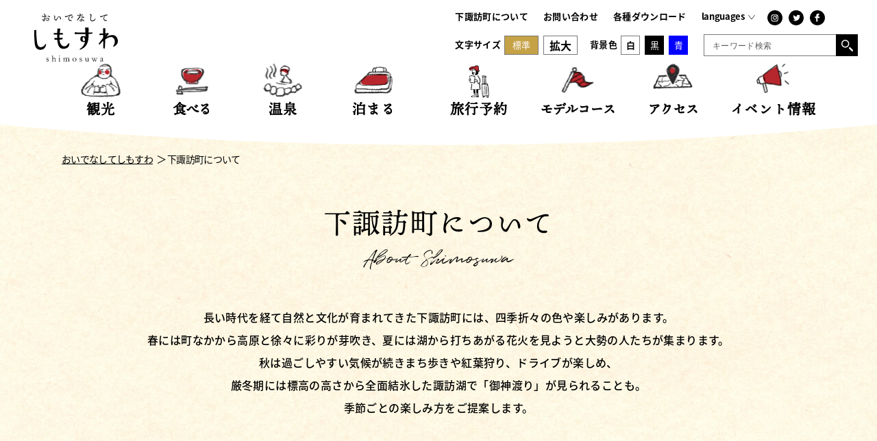

--- FILE ---
content_type: text/html; charset=UTF-8
request_url: https://shimosuwaonsen.jp/about/
body_size: 24869
content:
<!DOCTYPE html>
<html lang="ja">
<head>
	<meta charset="utf-8">
	<meta http-equiv="X-UA-Compatible" content="IE=edge,chrome=1">
	<meta name="format-detection" content="telephone=no">
	<meta name="viewport" content="width=device-width,initial-scale=1.0">
	

	<!-- font -->
<link rel="preconnect" href="https://fonts.gstatic.com">
<link href="https://fonts.googleapis.com/css2?family=Barlow&family=Charmonman&display=swap" rel="stylesheet">

	<!-- style -->
	<link rel="stylesheet" type="text/css" href="https://shimosuwaonsen.jp/wp-content/themes/shimosuwa_kanko/assets/css/animate.min.css">
	<link rel="stylesheet" type="text/css" href="https://shimosuwaonsen.jp/wp-content/themes/shimosuwa_kanko/assets/css/common.css?231014">
	<link rel="stylesheet" type="text/css" href="https://shimosuwaonsen.jp/wp-content/themes/shimosuwa_kanko/assets/css/about.css?230720">
	<!-- icon -->
	<link rel="shortcut icon" href="https://shimosuwaonsen.jp/wp-content/themes/shimosuwa_kanko/assets/img/common/favicon.ico" type="image/vnd.microsoft.icon">
	<link rel="apple-touch-icon" href="https://shimosuwaonsen.jp/wp-content/themes/shimosuwa_kanko/assets/img/common/apple-touch-icon.png">
	
		<!-- All in One SEO 4.2.7.1 - aioseo.com -->
		<title>下諏訪町について | 下諏訪の観光・旅行情報【おいでなしてしもすわ】</title>
		<meta name="robots" content="max-image-preview:large" />
		<link rel="canonical" href="https://shimosuwaonsen.jp/about/" />
		<meta name="generator" content="All in One SEO (AIOSEO) 4.2.7.1 " />
		<meta property="og:locale" content="ja_JP" />
		<meta property="og:site_name" content="下諏訪の観光・旅行情報【おいでなしてしもすわ】 | 長野県下諏訪観光で人気の諏訪大社下社、諏訪湖の紹介はもちろん、下諏訪温泉、万治の石仏、歴史ある宿場町を巡る散策コース、グルメ、体験プランなど下諏訪観光の魅力あふれる情報がたくさん！下諏訪観光協会がお届けする下諏訪観光公式サイト。" />
		<meta property="og:type" content="article" />
		<meta property="og:title" content="下諏訪町について | 下諏訪の観光・旅行情報【おいでなしてしもすわ】" />
		<meta property="og:url" content="https://shimosuwaonsen.jp/about/" />
		<meta property="article:published_time" content="2021-02-10T03:21:33+00:00" />
		<meta property="article:modified_time" content="2021-02-10T03:21:41+00:00" />
		<meta name="twitter:card" content="summary" />
		<meta name="twitter:title" content="下諏訪町について | 下諏訪の観光・旅行情報【おいでなしてしもすわ】" />
		<script type="application/ld+json" class="aioseo-schema">
			{"@context":"https:\/\/schema.org","@graph":[{"@type":"BreadcrumbList","@id":"https:\/\/shimosuwaonsen.jp\/about\/#breadcrumblist","itemListElement":[{"@type":"ListItem","@id":"https:\/\/shimosuwaonsen.jp\/#listItem","position":1,"item":{"@type":"WebPage","@id":"https:\/\/shimosuwaonsen.jp\/","name":"\u30db\u30fc\u30e0","description":"\u9577\u91ce\u770c\u4e0b\u8acf\u8a2a\u89b3\u5149\u3067\u4eba\u6c17\u306e\u8acf\u8a2a\u5927\u793e\u4e0b\u793e\u3001\u8acf\u8a2a\u6e56\u306e\u7d39\u4ecb\u306f\u3082\u3061\u308d\u3093\u3001\u4e0b\u8acf\u8a2a\u6e29\u6cc9\u3001\u4e07\u6cbb\u306e\u77f3\u4ecf\u3001\u6b74\u53f2\u3042\u308b\u5bbf\u5834\u753a\u3092\u5de1\u308b\u6563\u7b56\u30b3\u30fc\u30b9\u3001\u30b0\u30eb\u30e1\u3001\u4f53\u9a13\u30d7\u30e9\u30f3\u306a\u3069\u4e0b\u8acf\u8a2a\u89b3\u5149\u306e\u9b45\u529b\u3042\u3075\u308c\u308b\u60c5\u5831\u304c\u305f\u304f\u3055\u3093\uff01\u4e0b\u8acf\u8a2a\u89b3\u5149\u5354\u4f1a\u304c\u304a\u5c4a\u3051\u3059\u308b\u4e0b\u8acf\u8a2a\u89b3\u5149\u516c\u5f0f\u30b5\u30a4\u30c8\u3002","url":"https:\/\/shimosuwaonsen.jp\/"},"nextItem":"https:\/\/shimosuwaonsen.jp\/about\/#listItem"},{"@type":"ListItem","@id":"https:\/\/shimosuwaonsen.jp\/about\/#listItem","position":2,"item":{"@type":"WebPage","@id":"https:\/\/shimosuwaonsen.jp\/about\/","name":"\u4e0b\u8acf\u8a2a\u753a\u306b\u3064\u3044\u3066","url":"https:\/\/shimosuwaonsen.jp\/about\/"},"previousItem":"https:\/\/shimosuwaonsen.jp\/#listItem"}]},{"@type":"Organization","@id":"https:\/\/shimosuwaonsen.jp\/#organization","name":"\u4e0b\u8acf\u8a2a\u306e\u89b3\u5149\u30fb\u65c5\u884c\u60c5\u5831\u3010\u304a\u3044\u3067\u306a\u3057\u3066\u3057\u3082\u3059\u308f\u3011","url":"https:\/\/shimosuwaonsen.jp\/"},{"@type":"WebPage","@id":"https:\/\/shimosuwaonsen.jp\/about\/#webpage","url":"https:\/\/shimosuwaonsen.jp\/about\/","name":"\u4e0b\u8acf\u8a2a\u753a\u306b\u3064\u3044\u3066 | \u4e0b\u8acf\u8a2a\u306e\u89b3\u5149\u30fb\u65c5\u884c\u60c5\u5831\u3010\u304a\u3044\u3067\u306a\u3057\u3066\u3057\u3082\u3059\u308f\u3011","inLanguage":"ja","isPartOf":{"@id":"https:\/\/shimosuwaonsen.jp\/#website"},"breadcrumb":{"@id":"https:\/\/shimosuwaonsen.jp\/about\/#breadcrumblist"},"datePublished":"2021-02-10T03:21:33+09:00","dateModified":"2021-02-10T03:21:41+09:00"},{"@type":"WebSite","@id":"https:\/\/shimosuwaonsen.jp\/#website","url":"https:\/\/shimosuwaonsen.jp\/","name":"\u4e0b\u8acf\u8a2a\u306e\u89b3\u5149\u30fb\u65c5\u884c\u60c5\u5831\u3010\u304a\u3044\u3067\u306a\u3057\u3066\u3057\u3082\u3059\u308f\u3011","description":"\u9577\u91ce\u770c\u4e0b\u8acf\u8a2a\u89b3\u5149\u3067\u4eba\u6c17\u306e\u8acf\u8a2a\u5927\u793e\u4e0b\u793e\u3001\u8acf\u8a2a\u6e56\u306e\u7d39\u4ecb\u306f\u3082\u3061\u308d\u3093\u3001\u4e0b\u8acf\u8a2a\u6e29\u6cc9\u3001\u4e07\u6cbb\u306e\u77f3\u4ecf\u3001\u6b74\u53f2\u3042\u308b\u5bbf\u5834\u753a\u3092\u5de1\u308b\u6563\u7b56\u30b3\u30fc\u30b9\u3001\u30b0\u30eb\u30e1\u3001\u4f53\u9a13\u30d7\u30e9\u30f3\u306a\u3069\u4e0b\u8acf\u8a2a\u89b3\u5149\u306e\u9b45\u529b\u3042\u3075\u308c\u308b\u60c5\u5831\u304c\u305f\u304f\u3055\u3093\uff01\u4e0b\u8acf\u8a2a\u89b3\u5149\u5354\u4f1a\u304c\u304a\u5c4a\u3051\u3059\u308b\u4e0b\u8acf\u8a2a\u89b3\u5149\u516c\u5f0f\u30b5\u30a4\u30c8\u3002","inLanguage":"ja","publisher":{"@id":"https:\/\/shimosuwaonsen.jp\/#organization"}}]}
		</script>
		<!-- All in One SEO -->

<link rel='stylesheet' id='wp-block-library-css' href='https://shimosuwaonsen.jp/wp-includes/css/dist/block-library/style.min.css?ver=6.1.9' type='text/css' media='all' />
<link rel='stylesheet' id='classic-theme-styles-css' href='https://shimosuwaonsen.jp/wp-includes/css/classic-themes.min.css?ver=1' type='text/css' media='all' />
<style id='global-styles-inline-css' type='text/css'>
body{--wp--preset--color--black: #000000;--wp--preset--color--cyan-bluish-gray: #abb8c3;--wp--preset--color--white: #ffffff;--wp--preset--color--pale-pink: #f78da7;--wp--preset--color--vivid-red: #cf2e2e;--wp--preset--color--luminous-vivid-orange: #ff6900;--wp--preset--color--luminous-vivid-amber: #fcb900;--wp--preset--color--light-green-cyan: #7bdcb5;--wp--preset--color--vivid-green-cyan: #00d084;--wp--preset--color--pale-cyan-blue: #8ed1fc;--wp--preset--color--vivid-cyan-blue: #0693e3;--wp--preset--color--vivid-purple: #9b51e0;--wp--preset--gradient--vivid-cyan-blue-to-vivid-purple: linear-gradient(135deg,rgba(6,147,227,1) 0%,rgb(155,81,224) 100%);--wp--preset--gradient--light-green-cyan-to-vivid-green-cyan: linear-gradient(135deg,rgb(122,220,180) 0%,rgb(0,208,130) 100%);--wp--preset--gradient--luminous-vivid-amber-to-luminous-vivid-orange: linear-gradient(135deg,rgba(252,185,0,1) 0%,rgba(255,105,0,1) 100%);--wp--preset--gradient--luminous-vivid-orange-to-vivid-red: linear-gradient(135deg,rgba(255,105,0,1) 0%,rgb(207,46,46) 100%);--wp--preset--gradient--very-light-gray-to-cyan-bluish-gray: linear-gradient(135deg,rgb(238,238,238) 0%,rgb(169,184,195) 100%);--wp--preset--gradient--cool-to-warm-spectrum: linear-gradient(135deg,rgb(74,234,220) 0%,rgb(151,120,209) 20%,rgb(207,42,186) 40%,rgb(238,44,130) 60%,rgb(251,105,98) 80%,rgb(254,248,76) 100%);--wp--preset--gradient--blush-light-purple: linear-gradient(135deg,rgb(255,206,236) 0%,rgb(152,150,240) 100%);--wp--preset--gradient--blush-bordeaux: linear-gradient(135deg,rgb(254,205,165) 0%,rgb(254,45,45) 50%,rgb(107,0,62) 100%);--wp--preset--gradient--luminous-dusk: linear-gradient(135deg,rgb(255,203,112) 0%,rgb(199,81,192) 50%,rgb(65,88,208) 100%);--wp--preset--gradient--pale-ocean: linear-gradient(135deg,rgb(255,245,203) 0%,rgb(182,227,212) 50%,rgb(51,167,181) 100%);--wp--preset--gradient--electric-grass: linear-gradient(135deg,rgb(202,248,128) 0%,rgb(113,206,126) 100%);--wp--preset--gradient--midnight: linear-gradient(135deg,rgb(2,3,129) 0%,rgb(40,116,252) 100%);--wp--preset--duotone--dark-grayscale: url('#wp-duotone-dark-grayscale');--wp--preset--duotone--grayscale: url('#wp-duotone-grayscale');--wp--preset--duotone--purple-yellow: url('#wp-duotone-purple-yellow');--wp--preset--duotone--blue-red: url('#wp-duotone-blue-red');--wp--preset--duotone--midnight: url('#wp-duotone-midnight');--wp--preset--duotone--magenta-yellow: url('#wp-duotone-magenta-yellow');--wp--preset--duotone--purple-green: url('#wp-duotone-purple-green');--wp--preset--duotone--blue-orange: url('#wp-duotone-blue-orange');--wp--preset--font-size--small: 13px;--wp--preset--font-size--medium: 20px;--wp--preset--font-size--large: 36px;--wp--preset--font-size--x-large: 42px;--wp--preset--spacing--20: 0.44rem;--wp--preset--spacing--30: 0.67rem;--wp--preset--spacing--40: 1rem;--wp--preset--spacing--50: 1.5rem;--wp--preset--spacing--60: 2.25rem;--wp--preset--spacing--70: 3.38rem;--wp--preset--spacing--80: 5.06rem;}:where(.is-layout-flex){gap: 0.5em;}body .is-layout-flow > .alignleft{float: left;margin-inline-start: 0;margin-inline-end: 2em;}body .is-layout-flow > .alignright{float: right;margin-inline-start: 2em;margin-inline-end: 0;}body .is-layout-flow > .aligncenter{margin-left: auto !important;margin-right: auto !important;}body .is-layout-constrained > .alignleft{float: left;margin-inline-start: 0;margin-inline-end: 2em;}body .is-layout-constrained > .alignright{float: right;margin-inline-start: 2em;margin-inline-end: 0;}body .is-layout-constrained > .aligncenter{margin-left: auto !important;margin-right: auto !important;}body .is-layout-constrained > :where(:not(.alignleft):not(.alignright):not(.alignfull)){max-width: var(--wp--style--global--content-size);margin-left: auto !important;margin-right: auto !important;}body .is-layout-constrained > .alignwide{max-width: var(--wp--style--global--wide-size);}body .is-layout-flex{display: flex;}body .is-layout-flex{flex-wrap: wrap;align-items: center;}body .is-layout-flex > *{margin: 0;}:where(.wp-block-columns.is-layout-flex){gap: 2em;}.has-black-color{color: var(--wp--preset--color--black) !important;}.has-cyan-bluish-gray-color{color: var(--wp--preset--color--cyan-bluish-gray) !important;}.has-white-color{color: var(--wp--preset--color--white) !important;}.has-pale-pink-color{color: var(--wp--preset--color--pale-pink) !important;}.has-vivid-red-color{color: var(--wp--preset--color--vivid-red) !important;}.has-luminous-vivid-orange-color{color: var(--wp--preset--color--luminous-vivid-orange) !important;}.has-luminous-vivid-amber-color{color: var(--wp--preset--color--luminous-vivid-amber) !important;}.has-light-green-cyan-color{color: var(--wp--preset--color--light-green-cyan) !important;}.has-vivid-green-cyan-color{color: var(--wp--preset--color--vivid-green-cyan) !important;}.has-pale-cyan-blue-color{color: var(--wp--preset--color--pale-cyan-blue) !important;}.has-vivid-cyan-blue-color{color: var(--wp--preset--color--vivid-cyan-blue) !important;}.has-vivid-purple-color{color: var(--wp--preset--color--vivid-purple) !important;}.has-black-background-color{background-color: var(--wp--preset--color--black) !important;}.has-cyan-bluish-gray-background-color{background-color: var(--wp--preset--color--cyan-bluish-gray) !important;}.has-white-background-color{background-color: var(--wp--preset--color--white) !important;}.has-pale-pink-background-color{background-color: var(--wp--preset--color--pale-pink) !important;}.has-vivid-red-background-color{background-color: var(--wp--preset--color--vivid-red) !important;}.has-luminous-vivid-orange-background-color{background-color: var(--wp--preset--color--luminous-vivid-orange) !important;}.has-luminous-vivid-amber-background-color{background-color: var(--wp--preset--color--luminous-vivid-amber) !important;}.has-light-green-cyan-background-color{background-color: var(--wp--preset--color--light-green-cyan) !important;}.has-vivid-green-cyan-background-color{background-color: var(--wp--preset--color--vivid-green-cyan) !important;}.has-pale-cyan-blue-background-color{background-color: var(--wp--preset--color--pale-cyan-blue) !important;}.has-vivid-cyan-blue-background-color{background-color: var(--wp--preset--color--vivid-cyan-blue) !important;}.has-vivid-purple-background-color{background-color: var(--wp--preset--color--vivid-purple) !important;}.has-black-border-color{border-color: var(--wp--preset--color--black) !important;}.has-cyan-bluish-gray-border-color{border-color: var(--wp--preset--color--cyan-bluish-gray) !important;}.has-white-border-color{border-color: var(--wp--preset--color--white) !important;}.has-pale-pink-border-color{border-color: var(--wp--preset--color--pale-pink) !important;}.has-vivid-red-border-color{border-color: var(--wp--preset--color--vivid-red) !important;}.has-luminous-vivid-orange-border-color{border-color: var(--wp--preset--color--luminous-vivid-orange) !important;}.has-luminous-vivid-amber-border-color{border-color: var(--wp--preset--color--luminous-vivid-amber) !important;}.has-light-green-cyan-border-color{border-color: var(--wp--preset--color--light-green-cyan) !important;}.has-vivid-green-cyan-border-color{border-color: var(--wp--preset--color--vivid-green-cyan) !important;}.has-pale-cyan-blue-border-color{border-color: var(--wp--preset--color--pale-cyan-blue) !important;}.has-vivid-cyan-blue-border-color{border-color: var(--wp--preset--color--vivid-cyan-blue) !important;}.has-vivid-purple-border-color{border-color: var(--wp--preset--color--vivid-purple) !important;}.has-vivid-cyan-blue-to-vivid-purple-gradient-background{background: var(--wp--preset--gradient--vivid-cyan-blue-to-vivid-purple) !important;}.has-light-green-cyan-to-vivid-green-cyan-gradient-background{background: var(--wp--preset--gradient--light-green-cyan-to-vivid-green-cyan) !important;}.has-luminous-vivid-amber-to-luminous-vivid-orange-gradient-background{background: var(--wp--preset--gradient--luminous-vivid-amber-to-luminous-vivid-orange) !important;}.has-luminous-vivid-orange-to-vivid-red-gradient-background{background: var(--wp--preset--gradient--luminous-vivid-orange-to-vivid-red) !important;}.has-very-light-gray-to-cyan-bluish-gray-gradient-background{background: var(--wp--preset--gradient--very-light-gray-to-cyan-bluish-gray) !important;}.has-cool-to-warm-spectrum-gradient-background{background: var(--wp--preset--gradient--cool-to-warm-spectrum) !important;}.has-blush-light-purple-gradient-background{background: var(--wp--preset--gradient--blush-light-purple) !important;}.has-blush-bordeaux-gradient-background{background: var(--wp--preset--gradient--blush-bordeaux) !important;}.has-luminous-dusk-gradient-background{background: var(--wp--preset--gradient--luminous-dusk) !important;}.has-pale-ocean-gradient-background{background: var(--wp--preset--gradient--pale-ocean) !important;}.has-electric-grass-gradient-background{background: var(--wp--preset--gradient--electric-grass) !important;}.has-midnight-gradient-background{background: var(--wp--preset--gradient--midnight) !important;}.has-small-font-size{font-size: var(--wp--preset--font-size--small) !important;}.has-medium-font-size{font-size: var(--wp--preset--font-size--medium) !important;}.has-large-font-size{font-size: var(--wp--preset--font-size--large) !important;}.has-x-large-font-size{font-size: var(--wp--preset--font-size--x-large) !important;}
.wp-block-navigation a:where(:not(.wp-element-button)){color: inherit;}
:where(.wp-block-columns.is-layout-flex){gap: 2em;}
.wp-block-pullquote{font-size: 1.5em;line-height: 1.6;}
</style>
<link rel='stylesheet' id='contact-form-7-css' href='https://shimosuwaonsen.jp/wp-content/plugins/contact-form-7/includes/css/styles.css?ver=5.6.4' type='text/css' media='all' />
<style id='contact-form-7-inline-css' type='text/css'>
.wpcf7 .wpcf7-recaptcha iframe {margin-bottom: 0;}.wpcf7 .wpcf7-recaptcha[data-align="center"] > div {margin: 0 auto;}.wpcf7 .wpcf7-recaptcha[data-align="right"] > div {margin: 0 0 0 auto;}
</style>
<link rel="https://api.w.org/" href="https://shimosuwaonsen.jp/wp-json/" /><link rel="alternate" type="application/json" href="https://shimosuwaonsen.jp/wp-json/wp/v2/pages/8" /><link rel="EditURI" type="application/rsd+xml" title="RSD" href="https://shimosuwaonsen.jp/xmlrpc.php?rsd" />
<link rel="wlwmanifest" type="application/wlwmanifest+xml" href="https://shimosuwaonsen.jp/wp-includes/wlwmanifest.xml" />
<meta name="generator" content="WordPress 6.1.9" />
<link rel='shortlink' href='https://shimosuwaonsen.jp/?p=8' />
<link rel="alternate" type="application/json+oembed" href="https://shimosuwaonsen.jp/wp-json/oembed/1.0/embed?url=https%3A%2F%2Fshimosuwaonsen.jp%2Fabout%2F" />
<link rel="alternate" type="text/xml+oembed" href="https://shimosuwaonsen.jp/wp-json/oembed/1.0/embed?url=https%3A%2F%2Fshimosuwaonsen.jp%2Fabout%2F&#038;format=xml" />

<meta name="p:domain_verify" content="0f013020a8916828bad6f54197a5de12"/>
<!-- Google Tag Manager -->
<script>(function(w,d,s,l,i){w[l]=w[l]||[];w[l].push({'gtm.start':
new Date().getTime(),event:'gtm.js'});var f=d.getElementsByTagName(s)[0],
j=d.createElement(s),dl=l!='dataLayer'?'&l='+l:'';j.async=true;j.src=
'https://www.googletagmanager.com/gtm.js?id='+i+dl;f.parentNode.insertBefore(j,f);
})(window,document,'script','dataLayer','GTM-MQF7JQN');</script>
<!-- End Google Tag Manager -->
</head>

<body>
<!-- Google Tag Manager (noscript) -->
<noscript><iframe src="https://www.googletagmanager.com/ns.html?id=GTM-MQF7JQN"
height="0" width="0" style="display:none;visibility:hidden"></iframe></noscript>
<!-- End Google Tag Manager (noscript) -->

<header class="global-header">
	<div class="con-title">
		<div class="box-title">
			<h2>
				<a href="https://shimosuwaonsen.jp/">
					<svg xmlns="http://www.w3.org/2000/svg" viewBox="0 0 120.38 68.6">
						<title>【公式】下諏訪の観光情報「おいでなしてしもすわ」</title>
					  <g id="レイヤー_2" data-name="レイヤー 2">
					    <g id="レイヤー_1-2" data-name="レイヤー 1">
					      <path d="M3.87,40.18a13.34,13.34,0,0,0,1.62,5.7,4.73,4.73,0,0,0,5.42,1.79,8.49,8.49,0,0,0,2.82-1.37,6.28,6.28,0,0,0,1.2-1.16,14.13,14.13,0,0,0,1-1.75l1,.22c.17,0-.15,1.8-.2,2A7.82,7.82,0,0,1,16,47.47a8.09,8.09,0,0,1-2.69,3,8.54,8.54,0,0,1-5.62,1.11,7.83,7.83,0,0,1-3.34-1.08C1.64,48.76.93,45.17.61,42a133.61,133.61,0,0,1-.5-18.52,24.48,24.48,0,0,1,2.74-.08s0,2.68,0,3.6c.18,3.1.31,6.19.62,9.28C3.63,37.33,3.7,38.73,3.87,40.18Z"/>
					      <path d="M33,33.33a28.58,28.58,0,0,0,.35,6.35c.47,2.31,1,5.15,2.22,7.19a7.46,7.46,0,0,0,6.57,3.37c2.51,0,5.51-.76,7.06-2.89a6.84,6.84,0,0,0,1.11-2.6c0-.2.5-2.26.26-2.26H49.19a14.25,14.25,0,0,1-2.27,2.77,5.3,5.3,0,0,1-7.86-.53c-2-2.25-2.54-5.19-2.8-8.1-.46-5.13,1.33-15.33,1.33-15.33l-4.25,0c-.17,3.1-.25,6.21-.3,9.31C33,31.53,33,32.43,33,33.33Z"/>
					      <path d="M41.16,27.59v2.2c-2.19,0-11,.27-13,0,0-.55,0-2.17,0-2.17Z"/>
					      <path d="M29.2,37.17a53.56,53.56,0,0,0,11.39-.46l0-2.63c0,.42-5.79.66-8.15.7-.78,0-3.29-.19-3.29-.19S29.13,37.17,29.2,37.17Z"/>
					      <path d="M99.56,49.63l2.11,0q1-14.37.7-28.78s-3.1,0-3.1,0-.27,6.94-.18,10.29l.27,10.61Z"/>
					      <path d="M106.21,29.61,106,27.74c-2.55.78-12,.68-12,.68s.07,1.59.12,2.19c1.5,0,7.79-.58,9.34-.73C104.43,29.8,105.32,29.7,106.21,29.61Z"/>
					      <path d="M92.8,43s.65,1.16,1.22,1.17a94.8,94.8,0,0,0,13.27-15.31c-.34-.38-1.27-1.28-1.27-1.28a6.89,6.89,0,0,0-1.22.85c-.89,1-1.78,2-2.65,2.94-1.76,2-3.48,4-5.18,6.06C96,38.55,92.8,43,92.8,43Z"/>
					      <path d="M83.81,26.78l-.19,1.78a46.57,46.57,0,0,1-5.34.42c-1.78.1-3.57.17-5.35.19l-1.66,0c-2.2,0-12.07-.15-13.17-.1l.24-2.41c.79.08,6,.29,7.65.33C67.84,27.05,79.72,27,83.81,26.78Z"/>
					      <path d="M78.26,30.69c-.1,4.32-.36,8.79-2.36,12.72a16.54,16.54,0,0,1-8.34,7.5c-.56.25-1.13.48-1.7.72l-.41-1.05a14.66,14.66,0,0,0,6.44-6.7c.14-.31.28-.62.41-.93,2.62-6.41.89-23.12.89-23.12s3.81-.13,4.94,0a29.16,29.16,0,0,1,.18,5.36C78.32,27,78.3,28.85,78.26,30.69Z"/>
					      <path d="M74.88,35.55a6.34,6.34,0,0,0-.59-1.6c-.17-.33-.06-.71-.33-1a3.93,3.93,0,0,0-2.41-.82,7.07,7.07,0,0,0-2.94,0A3,3,0,0,0,66.73,34a5.75,5.75,0,0,0-.42,2.84,3.65,3.65,0,0,0,1.48,2.68,6.62,6.62,0,0,0,3,1A4.39,4.39,0,0,0,74,39.92a2.28,2.28,0,0,0,.64-1.08A6.57,6.57,0,0,0,74.88,35.55Zm-2.17,3a1.14,1.14,0,0,1-.88.78,1.72,1.72,0,0,1-1.52-.83,4,4,0,0,1-.75-2.4,3.78,3.78,0,0,1,.7-2.07.79.79,0,0,1,.87-.41,1.48,1.48,0,0,1,.87.72A4.29,4.29,0,0,1,72.71,38.57Z"/>
					      <path d="M120.26,37.46a8.61,8.61,0,0,0-2.84-5.27c-2.56-2.11-6.5-1.85-9.74-.73a25.29,25.29,0,0,0-4.81,2.3A33,33,0,0,0,100.18,36a18,18,0,0,0-2.05,2.22l.62,1.08s3.26-2.49,5-3.51a18.57,18.57,0,0,1,4.17-1.86c1.69-.5,3.28-.9,5-.06a6.33,6.33,0,0,1,3.07,5,10,10,0,0,1-2.38,7.59l.8.9c1.82-1.14,3.85-2.4,5-4.28A8.16,8.16,0,0,0,120.26,37.46Z"/>
					      <path d="M15.68,5.17c0,.43,0,.92-.08,1.43a9.1,9.1,0,0,1,3.28-.75c1.54,0,2.51.79,2.51,2A2.18,2.18,0,0,1,19,10.09a2.41,2.41,0,0,1-2.5-2c-.06-.39.25-.48.44-.15a2.1,2.1,0,0,0,1.92,1.25,1.35,1.35,0,0,0,1.54-1.39c0-.79-.71-1.28-1.6-1.28a7.75,7.75,0,0,0-3.23.81A9.79,9.79,0,0,1,15,9.67c-.32.75-.65,1.14-1.09,1.14a1.56,1.56,0,0,1-.87-.43c-.27-.24-.59-.5-1-.88-.61-.57-.45-.91.27-1.33a25.83,25.83,0,0,1,2.58-1.28c.07-.53.11-1,.13-1.5,0-.26,0-.61,0-1a9.38,9.38,0,0,1-1.67.21,2.38,2.38,0,0,1-1.44-.26,2,2,0,0,1-.9-1.5c0-.31.19-.43.47-.15a2.56,2.56,0,0,0,1.81,1A12.79,12.79,0,0,0,15,3.54a7.5,7.5,0,0,0-.29-2c-.14-.4-.27-.44-.67-.63C13.85.86,13.7.76,13.7.64s.38-.5.66-.5a2.23,2.23,0,0,1,.79.12c.28.1.39.18.46.62a10.07,10.07,0,0,1,.11,1.55c.13.52.38.54.68.52s.63-.12.92-.12.49.12.49.38a.53.53,0,0,1-.39.51,11.73,11.73,0,0,1-1.71.5Zm-1,2.5a14.27,14.27,0,0,0-2,1.18c-.15.13-.18.19,0,.38a1.78,1.78,0,0,0,.53.32c.31.11.54.09.7-.1A4.64,4.64,0,0,0,14.71,7.67Zm8-3.14a.55.55,0,0,1-.93.26A3.21,3.21,0,0,0,19.25,4c-.3,0-.37-.29-.08-.43a3.19,3.19,0,0,1,3,.09C22.57,3.9,22.77,4.18,22.67,4.53Z"/>
					      <path d="M38.55,7.24c0,.55-.26.9-.69.9s-.5-.89-.66-1.62c-.23-1.13-.82-2.09-1.62-2.09-1,0-2.16,2.67-3,4.13-.5.9-.72,1.21-1.33,1.21-1.17,0-2.38-1.42-2.38-3,0-1.11.15-1.54.15-2.16s-.19-1-.83-1.7c-.2-.22,0-.42.25-.36.9.17,1.76,1,1.76,1.67s-.5,1.55-.5,2.47a1.69,1.69,0,0,0,1.42,1.88c.39,0,.79-.66,1.21-1.3,1.31-2,2.15-3.5,3.29-3.5a2.29,2.29,0,0,1,1.72.81A4.13,4.13,0,0,1,38.55,7.24Z"/>
					      <path d="M45.39,3.71a3,3,0,0,0,1.33-.26c.86-.34,2.45-1,3.92-1.5a9.54,9.54,0,0,1,3.17-.67c.54,0,1.19.23,1.19.64s-.18.5-.67.5a4.47,4.47,0,0,0-1.77.11C51.14,3.06,50,5.09,50,6.86c0,2.12,1.5,2.57,3.33,2.35.59-.07.88.11.86.45s-.48.66-1.16.72c-2.35.19-3.94-1-3.94-3.21A6.51,6.51,0,0,1,50.87,3c.25-.31.13-.38-.18-.3a19.89,19.89,0,0,0-3.51,1.66,3.84,3.84,0,0,1-1.52.61A1.63,1.63,0,0,1,44,3.43c0-.19.12-.28.32-.16A3.19,3.19,0,0,0,45.39,3.71ZM54.82,6a.47.47,0,0,1-.47.49c-.32,0-.42-.24-.74-.61A9.29,9.29,0,0,0,52.78,5a.21.21,0,0,1,.16-.38C53.85,4.71,54.82,5.32,54.82,6ZM56,4.67a.44.44,0,0,1-.46.48c-.21,0-.34-.11-.61-.4a6.62,6.62,0,0,0-1-.86c-.22-.17-.12-.4.14-.4C54.93,3.5,56,4,56,4.67Z"/>
					      <path d="M72.05,10.18c0,.16,0,.48-.42.48s-.61-.27-1-.66a4,4,0,0,0-1.82-1.2,3.88,3.88,0,0,1,.17,1c0,.59-.43,1.27-1.61,1.27s-1.92-.5-1.92-1.42c0-.72.57-1.58,2.4-1.64a5.54,5.54,0,0,1-.07-.89c0-1.36,1.06-2,2.24-2.29a2.54,2.54,0,0,0-1.64-.45c-1.64,0-3.51,1.74-4.68,3.53-.5.77-1,1.74-1.6,1.74-.26,0-.42-.25-.42-.53,0-.47.5-.94,1.2-1.85A18.75,18.75,0,0,0,65.35,3.1a14.53,14.53,0,0,1-1.85.14A1.62,1.62,0,0,1,62,1.58a.19.19,0,0,1,.33-.15,3,3,0,0,0,1.95,1,9.32,9.32,0,0,0,1.39-.12c.15-.46.25-.82.29-1s0-.41-.4-.56-.63-.21-.63-.42.48-.33.82-.33C66.39,0,67,.28,67,.71a7.28,7.28,0,0,1-.43,1.43,10.2,10.2,0,0,0,1.91-.67,2.66,2.66,0,0,1,1.06-.33c.37,0,.72.21.72.44s-.19.35-.53.5a24.15,24.15,0,0,1-3.5.91c-.29.65-.72,1.57-1.21,2.51a5.63,5.63,0,0,1,3.77-1.67c1.74,0,3.14,1,3.14,1.85a.35.35,0,0,1-.36.35,1,1,0,0,1-.65-.33,1.16,1.16,0,0,0-1-.23A1.39,1.39,0,0,0,68.48,7a5.29,5.29,0,0,0,.15,1.11,5.89,5.89,0,0,1,2.74,1.07A1.67,1.67,0,0,1,72.05,10.18ZM68,8.67h-.31c-.57,0-1.58.25-1.58.95,0,.35.22.59.87.59.85,0,1.1-.42,1.1-.89A2.8,2.8,0,0,0,68,8.67Z"/>
					      <path d="M80.52.57a2.58,2.58,0,0,1,1.56.54,1.1,1.1,0,0,1,.35.92c0,.76-.88,4.4-.78,6.18.07,1.29.91,1.54,1.82,1.54C85.83,9.75,87,8.32,87.94,7c.27-.37.59-.21.46.2a5.17,5.17,0,0,1-4.83,3.58c-1.42,0-2.73-.39-2.8-2.62,0-1.7.41-3.95.41-5.45,0-.5,0-.81-.27-1-.41-.38-1-.48-1-.75S80.19.58,80.52.57Z"/>
					      <path d="M96,3.71a3,3,0,0,0,1.34-.26c.86-.34,2.44-1,3.92-1.5a9.53,9.53,0,0,1,3.16-.67c.55,0,1.2.23,1.2.64s-.18.5-.67.5a4.54,4.54,0,0,0-1.78.11c-1.41.53-2.53,2.56-2.53,4.33,0,2.12,1.51,2.57,3.34,2.35.58-.07.88.11.86.45s-.49.66-1.17.72c-2.34.19-3.93-1-3.93-3.21A6.51,6.51,0,0,1,101.5,3c.25-.31.13-.38-.18-.3a19.89,19.89,0,0,0-3.51,1.66,3.9,3.9,0,0,1-1.52.61,1.63,1.63,0,0,1-1.62-1.49c0-.19.12-.28.32-.16A3.13,3.13,0,0,0,96,3.71Z"/>
					      <path d="M17.68,66.72a5.76,5.76,0,0,0,.35.77,1.75,1.75,0,0,0,.57.55,1.39,1.39,0,0,0,.72.2,1.05,1.05,0,0,0,.71-.31.69.69,0,0,0,.25-.54,1.16,1.16,0,0,0-.29-.75A3,3,0,0,0,18.87,66a2.52,2.52,0,0,1-1.11-.66,1.28,1.28,0,0,1-.28-.8,1.3,1.3,0,0,1,.23-.75,1.43,1.43,0,0,1,.64-.49,2,2,0,0,1,.75-.17,4.67,4.67,0,0,1,.8.07,2.29,2.29,0,0,1,.61.21,8.06,8.06,0,0,1,.08.94l0,.2h-.23a1.69,1.69,0,0,0-.57-.82,1.21,1.21,0,0,0-.76-.31.85.85,0,0,0-.61.23.81.81,0,0,0-.23.6.73.73,0,0,0,.19.5,2.45,2.45,0,0,0,.88.5,4.67,4.67,0,0,1,1,.52,1.4,1.4,0,0,1,.47.59,1.65,1.65,0,0,1,.15.66,1.35,1.35,0,0,1-.28.81,1.49,1.49,0,0,1-.72.52,2.12,2.12,0,0,1-.76.16,3.58,3.58,0,0,1-1.47-.3A.25.25,0,0,1,17.6,68a1.58,1.58,0,0,0,0-.19c-.07-.56-.1-.89-.1-1a.13.13,0,0,1,0-.1Z"/>
					      <path d="M25.17,68.15A3.89,3.89,0,0,0,26,68s.07-.1.07-.2v-4.2l0-.6c0-1,0-1.52,0-1.71a.55.55,0,0,0-.1-.35,2.5,2.5,0,0,0-.83-.3v0a.57.57,0,0,1,0-.12l.17,0a.45.45,0,0,1,.16,0A5.24,5.24,0,0,0,26.55,60h.31c0,.11,0,.48,0,1.11V62.9l0,1.26a2.29,2.29,0,0,0,0,.25,6,6,0,0,1,.57-.6,2.66,2.66,0,0,1,.7-.42,2.08,2.08,0,0,1,.78-.15,1.5,1.5,0,0,1,1.26.65A1.76,1.76,0,0,1,30.45,65l0,.64V66l0,.62c0,.51,0,.82,0,.91s0,.26,0,.44l.36.08c.24,0,.42.1.55.14v.2l-1.33,0-.61,0-.36,0h-.14a.22.22,0,0,1,0-.1v0a.51.51,0,0,1,.33-.16l.37-.08a.26.26,0,0,0,.09-.13c0-.11,0-.65.05-1.62l0-.46a3.89,3.89,0,0,0-.12-1.21.86.86,0,0,0-.39-.53,1.34,1.34,0,0,0-.72-.2,1.4,1.4,0,0,0-.64.15,2.41,2.41,0,0,0-.5.36,2.38,2.38,0,0,0-.4.45.89.89,0,0,0-.08.42v.89s0,.3,0,.78v.84a1.23,1.23,0,0,0,0,.13l.88.21.21.08,0,.07a.36.36,0,0,1,0,.11H26.12l-.81,0h-.19v0A.2.2,0,0,1,25.17,68.15Z"/>
					      <path d="M35.29,63.86v-.18l.44-.14a2.23,2.23,0,0,0,.47-.31,2.61,2.61,0,0,0,.42-.46l.11,0h.08a4.16,4.16,0,0,1,0,.44s0,.11,0,.28v2.14l0,1.91a.52.52,0,0,0,.07.32,1.24,1.24,0,0,0,.49.2l.37.12a.12.12,0,0,1,0,.08.23.23,0,0,1,0,.09l-.63,0-.68,0-1,0a2.19,2.19,0,0,0-.36,0l-.1,0a.16.16,0,0,1,0-.08c0-.06,0-.1.12-.14l.64-.14a.42.42,0,0,0,.26-.12.68.68,0,0,0,.11-.42c0-.32,0-1.2,0-2.64a1.94,1.94,0,0,0,0-.54.45.45,0,0,0-.17-.17A1.66,1.66,0,0,0,35.29,63.86Zm.53-3.25a.48.48,0,0,1,.16-.36.52.52,0,0,1,.38-.15.58.58,0,0,1,.41.17.52.52,0,0,1,.18.37.48.48,0,0,1-.18.36.55.55,0,0,1-.41.18.53.53,0,0,1-.54-.57Z"/>
					      <path d="M41.58,68.09a.77.77,0,0,1,.27-.09,1.09,1.09,0,0,0,.39-.1.4.4,0,0,0,.15-.27,13.57,13.57,0,0,0,0-1.58,9.8,9.8,0,0,0-.09-1.72,1,1,0,0,0-.35-.14l-.29-.07v-.21a1.67,1.67,0,0,0,.6-.28A4,4,0,0,0,43,63h.16a.11.11,0,0,1,.08,0v.71c0,.15,0,.31,0,.47a5.18,5.18,0,0,1,1.2-.85,2,2,0,0,1,.82-.16,1.67,1.67,0,0,1,.87.2,2,2,0,0,1,.6.75,4,4,0,0,1,1-.77,2.07,2.07,0,0,1,.92-.22,1.52,1.52,0,0,1,1.15.46,1.92,1.92,0,0,1,.46,1.36v2.56a.57.57,0,0,0,.11.39l.38.11a1.16,1.16,0,0,1,.25.09.12.12,0,0,1,0,.08.68.68,0,0,1,0,.17h-.05l-.63,0h-.35l-.84,0H48.5v-.1a.24.24,0,0,1,0-.12A1.89,1.89,0,0,1,49,68a.51.51,0,0,0,.37-.17,3.3,3.3,0,0,0,.07-1c0-1.23,0-1.95,0-2.14a1.13,1.13,0,0,0-.4-.74,1.22,1.22,0,0,0-.81-.27,1.55,1.55,0,0,0-.74.2,2.65,2.65,0,0,0-.7.59v1.11l0,.75c0,.76,0,1.19,0,1.29a.36.36,0,0,0,.11.23,1.19,1.19,0,0,0,.49.13l.28,0a.21.21,0,0,1,.08.16.13.13,0,0,1-.06.12H44.9c0-.07,0-.11,0-.14v-.08a1.72,1.72,0,0,1,.51-.14,2,2,0,0,0,.4-.11.16.16,0,0,0,.06-.08,2,2,0,0,0,0-.5l0-.73,0-.82v-.45a1.68,1.68,0,0,0-.31-1.13,1,1,0,0,0-.79-.35,2,2,0,0,0-.89.22,2,2,0,0,0-.74.59c0,.11,0,.22,0,.31l0,2.11a2,2,0,0,0,.08.78c0,.07.15.11.32.14a1.33,1.33,0,0,1,.52.14.11.11,0,0,1,.06.11s0,.07,0,.12l-1-.05h-1l-.7,0a.25.25,0,0,1,0-.07A.66.66,0,0,1,41.58,68.09Z"/>
					      <path d="M55.14,65.79a2.6,2.6,0,0,1,.17-.91,2.51,2.51,0,0,1,.55-.87,2.27,2.27,0,0,1,.77-.57A3.22,3.22,0,0,1,58,63.17a2.71,2.71,0,0,1,2.74,2.73,2.44,2.44,0,0,1-.82,1.79,2.93,2.93,0,0,1-2.09.79,2.85,2.85,0,0,1-1.46-.41,2.68,2.68,0,0,1-.89-.91A2.62,2.62,0,0,1,55.14,65.79Zm2.77,2.44a1.79,1.79,0,0,0,.91-.25,1.83,1.83,0,0,0,.71-.83,3,3,0,0,0,.26-1.31,3.64,3.64,0,0,0-.2-1.13,1.85,1.85,0,0,0-.63-1,1.55,1.55,0,0,0-1-.32,2,2,0,0,0-.84.19,1.61,1.61,0,0,0-.73.75,3.3,3.3,0,0,0-.3,1.56,2.52,2.52,0,0,0,.52,1.73A1.63,1.63,0,0,0,57.91,68.23Z"/>
					      <path d="M65.59,66.72a4.68,4.68,0,0,0,.35.77,1.75,1.75,0,0,0,.57.55,1.39,1.39,0,0,0,.72.2,1,1,0,0,0,.7-.31.7.7,0,0,0,.26-.54,1.12,1.12,0,0,0-.3-.75A3,3,0,0,0,66.77,66a2.47,2.47,0,0,1-1.1-.66,1.22,1.22,0,0,1-.28-.8,1.23,1.23,0,0,1,.23-.75,1.38,1.38,0,0,1,.64-.49,2,2,0,0,1,.75-.17,4.86,4.86,0,0,1,.8.07,2.42,2.42,0,0,1,.61.21c0,.22.06.53.08.94v.2h-.22a1.78,1.78,0,0,0-.58-.82,1.19,1.19,0,0,0-.76-.31.85.85,0,0,0-.61.23.81.81,0,0,0-.23.6.78.78,0,0,0,.19.5,2.55,2.55,0,0,0,.88.5,4.8,4.8,0,0,1,1,.52,1.46,1.46,0,0,1,.46.59,1.52,1.52,0,0,1,.16.66,1.36,1.36,0,0,1-.29.81,1.51,1.51,0,0,1-.71.52,2.21,2.21,0,0,1-.77.16,3.58,3.58,0,0,1-1.47-.3.22.22,0,0,1-.06-.18s0-.1,0-.19c-.06-.56-.1-.89-.1-1a.13.13,0,0,1,0-.1A.49.49,0,0,1,65.59,66.72Z"/>
					      <path d="M73,63.39h1.64v.12c0,.59,0,1.16,0,1.71,0,.33,0,.51,0,.56a7.48,7.48,0,0,0,.07,1.38.73.73,0,0,0,.34.44,1.2,1.2,0,0,0,.64.17,2.06,2.06,0,0,0,.88-.2,2.56,2.56,0,0,0,.71-.46,4.33,4.33,0,0,0,0-.53c0-.62,0-1,0-1.26s0-.24,0-.33a3.46,3.46,0,0,0-.1-1.15c-.07-.09-.32-.16-.77-.2l-.32,0a.28.28,0,0,1,0-.12l0-.07.32,0h1.69l0,.46c0,.63,0,1.41,0,2.35l0,.51,0,.85c0,.07.07.11.1.12a1,1,0,0,0,.31,0h0l.46,0a.57.57,0,0,1,0,.12v.06c-.56.13-1,.25-1.36.37l-.35.1q0-.22,0-.27v-.51a1.49,1.49,0,0,0,0-.17l-.18.14a6.32,6.32,0,0,1-1,.65,1.62,1.62,0,0,1-.71.18,1.34,1.34,0,0,1-1.07-.49,2.58,2.58,0,0,1-.42-1.67v-.22q0-.3,0-.42s0-.12,0-.28,0-.12,0-.17,0-.13,0-.26,0-.22,0-.28a1,1,0,0,0,0-.18V64a.21.21,0,0,0-.1-.18l-.51-.12a.71.71,0,0,1-.22-.06Z"/>
					      <path d="M82.44,63.37h2.4l.1,0a.19.19,0,0,1,0,.08.2.2,0,0,1-.09.18,1.45,1.45,0,0,0-.55.1.24.24,0,0,0-.1.21.49.49,0,0,0,0,.12,3.24,3.24,0,0,0,.18.44c.14.33.4.87.76,1.6l.75,1.52a17.84,17.84,0,0,0,1-2.07l-.38-1-.16-.42a.84.84,0,0,0-.15-.32,1.29,1.29,0,0,0-.38-.14,1.37,1.37,0,0,1-.4-.15v0a.36.36,0,0,1,0-.11l.24,0h2.52v.2a.86.86,0,0,1-.32.08,1.79,1.79,0,0,0-.63.16.24.24,0,0,0-.07.13,1,1,0,0,0,.08.34s.06.17.13.39l.67,1.77c.2.52.35.89.45,1.1a15.72,15.72,0,0,0,.74-1.73q.17-.45.45-1a1.64,1.64,0,0,0,.18-.66.33.33,0,0,0-.1-.25,1.34,1.34,0,0,0-.5-.19,2,2,0,0,1-.34-.09.16.16,0,0,1,0-.08.19.19,0,0,1,.06-.12h2.14l0,0a.08.08,0,0,1,0,.06.77.77,0,0,1,0,.15,1.53,1.53,0,0,0-.48.14,1.89,1.89,0,0,0-.48.57L89.13,67c-.1.25-.28.64-.54,1.16l-.12.26a.42.42,0,0,1-.08.13.17.17,0,0,1-.1,0l-.12,0c-.12-.23-.38-.87-.78-1.9-.11-.28-.21-.51-.3-.71-.68,1.42-1.12,2.29-1.33,2.62h-.27L84.3,66.12,83.22,64a.79.79,0,0,0-.18-.24,1.17,1.17,0,0,0-.37-.11l-.23,0a.82.82,0,0,1,0-.14A.46.46,0,0,1,82.44,63.37Z"/>
					      <path d="M99.67,67.46a.41.41,0,0,1,0,.12.83.83,0,0,1-.15.33,1.27,1.27,0,0,1-.44.45.69.69,0,0,1-.41.1.79.79,0,0,1-.67-.28,1.11,1.11,0,0,1-.2-.58l-.7.49a2,2,0,0,1-1.32.35.65.65,0,0,1-.5-.19.69.69,0,0,1-.18-.49,1.68,1.68,0,0,1,.53-1,3.9,3.9,0,0,1,1.44-1c.42-.18.69-.29.78-.34s0-.29,0-.45a1.83,1.83,0,0,0-.22-1.08.76.76,0,0,0-.64-.28,1.2,1.2,0,0,0-.81.33,1.57,1.57,0,0,0-.35.81,1.34,1.34,0,0,1-.14.35,1,1,0,0,1-.43.17.47.47,0,0,1-.26-.08.12.12,0,0,1-.06-.1,2.29,2.29,0,0,1,.35-.74,2.24,2.24,0,0,1,.88-.85,2,2,0,0,1,.92-.29,2.28,2.28,0,0,1,.8.1,1,1,0,0,1,.46.34,1,1,0,0,1,.25.53,9.56,9.56,0,0,1,0,1v2c0,.12,0,.21,0,.27a.45.45,0,0,0,.12.33.35.35,0,0,0,.28.13.5.5,0,0,0,.41-.24l.07-.1A.49.49,0,0,1,99.67,67.46Zm-1.84-.19c0-.53,0-.9,0-1.12s0-.26,0-.45a4.38,4.38,0,0,0-.89.45,2.56,2.56,0,0,0-.75.71,1,1,0,0,0-.2.55.51.51,0,0,0,.17.4.57.57,0,0,0,.41.17,1.11,1.11,0,0,0,.47-.14A2.84,2.84,0,0,0,97.83,67.27Z"/>
					    </g>
					  </g>
					</svg>
				</a>
			</h2>
		</div>
		<div class="box-menu">

			<div class="block-subnav01">
				<nav class="nav-sub">
					<ul>
						<li><a href="https://shimosuwaonsen.jp/about/">下諏訪町について</a></li>
						<li><a href="https://shimosuwaonsen.jp/contact/">お問い合わせ</a></li>
						<li><a href="https://shimosuwaonsen.jp/download/">各種ダウンロード</a></li>
						<!-- <li><a href="#">天気</a></li> -->
					</ul>
				</nav>
				<nav class="nav-language">
					<span>languages
						<svg xmlns="http://www.w3.org/2000/svg" viewBox="0 0 9.99 6.62">
							<g id="レイヤー_2" data-name="レイヤー 2">
								<g id="レイヤー_1-2" data-name="レイヤー 1">
									<polyline class="cls-1" points="9.7 0.23 4.99 6.03 0.29 0.23"/>
								</g>
							</g>
						</svg>
					</span>
					<div class="drop">
						<ul>
							<li><a href="https://shimosuwaonsen.jp/en"><span>-&nbsp;</span>english</a></li>
							<li><a href="https://shimosuwaonsen.jp/"><span>-&nbsp;</span>japanese</a></li>
						</ul>
					</div>     
				</nav>
				<nav class="nav-sns">
					<ul>
						<li class="instagram">
							<a href="https://www.instagram.com/shimosuwa_td/?hl=ja" target="_blank">
								<svg xmlns="http://www.w3.org/2000/svg" viewBox="0 0 21.37 21.37">
									<g id="レイヤー_2" data-name="レイヤー 2">
										<g id="レイヤー_1-2" data-name="レイヤー 1">
											<path d="M10.69,0A10.69,10.69,0,1,0,21.37,10.69,10.68,10.68,0,0,0,10.69,0Z"/>
											<path class="cls-instagram1" d="M10.69,9a1.72,1.72,0,1,0,1.71,1.72A1.72,1.72,0,0,0,10.69,9Z"/>
											<path class="cls-instagram1" d="M12.27,7H8.41A2.07,2.07,0,0,0,6.34,9.1V13A2.07,2.07,0,0,0,8.41,15h3.86A2.07,2.07,0,0,0,14.34,13V9.1A2.07,2.07,0,0,0,12.27,7Zm-1.58,6.34a2.69,2.69,0,1,1,2.68-2.68A2.69,2.69,0,0,1,10.69,13.37Zm2.77-4.81a.65.65,0,1,1,.65-.64A.64.64,0,0,1,13.46,8.56Z"/>
											<path class="cls-instagram2" d="M12.3,6H8.38a3,3,0,0,0-3,3V13a3,3,0,0,0,3,3H12.3a3,3,0,0,0,3-3V9.07A3,3,0,0,0,12.3,6Zm0,9H8.41A2.07,2.07,0,0,1,6.34,13V9.1A2.07,2.07,0,0,1,8.41,7h3.86A2.07,2.07,0,0,1,14.34,9.1V13A2.07,2.07,0,0,1,12.27,15Z"/>
											<path class="cls-instagram2" d="M13.46,7.27a.65.65,0,1,0,.65.65A.65.65,0,0,0,13.46,7.27Z"/>
											<path class="cls-instagram2" d="M10.69,8a2.69,2.69,0,1,0,2.68,2.69A2.7,2.7,0,0,0,10.69,8Zm0,4.4a1.72,1.72,0,1,1,1.71-1.71A1.72,1.72,0,0,1,10.69,12.4Z"/>
										</g>
									</g>
								</svg>
							</a>
						</li>
						<li class="twitter">
							<a href="https://twitter.com/shimosuwa_td" target="_blank">
								<svg xmlns="http://www.w3.org/2000/svg" viewBox="0 0 21.37 21.37">
									<g id="レイヤー_2" data-name="レイヤー 2">
										<g id="レイヤー_1-2" data-name="レイヤー 1">
											<path class="cls-twitter1" d="M10.69,0A10.69,10.69,0,1,0,21.37,10.69,10.68,10.68,0,0,0,10.69,0Z"/>
											<path d="M10.69,0A10.69,10.69,0,1,0,21.37,10.69,10.68,10.68,0,0,0,10.69,0Zm.67,9.08h0a2.16,2.16,0,0,1,0-1,2.1,2.1,0,0,1,1.5-1.57A2.16,2.16,0,0,1,15,7.12a4,4,0,0,0,1.13-.39l.22-.11a2.16,2.16,0,0,1-.67,1,2.53,2.53,0,0,1-.27.18h0a4.27,4.27,0,0,0,1-.25l.21-.08a4.23,4.23,0,0,1-1,1.1v.28A6.08,6.08,0,0,1,6.23,14l.51,0a4.37,4.37,0,0,0,2.19-.59c.16-.1.32-.2.47-.31h0a2.14,2.14,0,0,1-1.86-1.16,1.62,1.62,0,0,1-.13-.33,1.72,1.72,0,0,0,.39,0,2.85,2.85,0,0,0,.42,0l.15,0h0A2.13,2.13,0,0,1,6.65,9.46v0h0a2.2,2.2,0,0,0,.76.25l.21,0h0A2.15,2.15,0,0,1,6.89,7,.54.54,0,0,0,7,6.84,6.11,6.11,0,0,0,10.84,9a4.35,4.35,0,0,0,.52.06Z"/>
										</g>
									</g>
								</svg>
							</a>
						</li>
						<li class="facebook">
							<a href="https://www.facebook.com/shimosuwa" target="_blank">
								<svg xmlns="http://www.w3.org/2000/svg" viewBox="0 0 21.37 21.37">
									<g id="レイヤー_2" data-name="レイヤー 2">
										<g id="レイヤー_1-2" data-name="レイヤー 1">
											<path class="cls-facebook1" d="M10.69,0A10.69,10.69,0,1,0,21.37,10.69,10.68,10.68,0,0,0,10.69,0Z"/>
											<path d="M10.69,0A10.69,10.69,0,1,0,21.37,10.69,10.68,10.68,0,0,0,10.69,0ZM13,7H13c-.88,0-1.06.42-1.06,1V9h2l-.25,2H11v5H9V11H7V9H9V7.5a3,3,0,0,1,3-2.82c.78,0,1.45.06,1,.08V7Z"/>
										</g>
									</g>
								</svg>
							</a>
						</li>
					</ul>
				</nav>
			</div>
			<div class="block-subnav02">
				<nav class="nav-change-size">
					<h3><span>文字サイズ</span></h3>
					<ul>
						<li class="normal active"><a href="#" onclick="changeFontSize('style-fsize-normal')"><span>標準</span></a></li>
						<li class="large"><a href="#" onclick="changeFontSize('style-fsize-large')"><span>拡大</span></a></li>
					</ul>
				</nav>
				<nav class="nav-change-bg-color">
					<h3><span>背景色</span></h3>
					<ul>
						<li class="white"><a href="#" onclick="changeBgColor('style-bgcolor-white')"><span>白</span></a></li>
						<li class="black"><a href="#" onclick="changeBgColor('style-bgcolor-black')"><span>黒</span></a></li>
						<li class="blue"><a href="#" onclick="changeBgColor('style-bgcolor-blue')"><span>青</span></a></li>
					</ul>
				</nav>
				<div class="search-wrap">
					<form id="search-form" method="get" name="search01" action="https://shimosuwaonsen.jp/">
						<input id="sbox" name="s" type="text" placeholder="キーワード検索">
						<button type="submit" id="sbtn" class="form-button">
							<svg xmlns="http://www.w3.org/2000/svg" viewBox="0 0 17.03 16.82">
								<defs>
									<style>.cls-1{fill:none;stroke:#fff;stroke-miterlimit:10;stroke-width:1.47px;}.cls-2{fill:#fff;}</style>
								</defs>
								<g id="レイヤー_2" data-name="レイヤー 2">
									<g id="レイヤー_1-2" data-name="レイヤー 1">
										<path class="cls-1" d="M9.27,2.2a5,5,0,1,1-7.07,0A5,5,0,0,1,9.27,2.2Z"/>
										<path class="cls-2" d="M16.58,14.72a1.18,1.18,0,1,1-1.65,1.65l-3.45-3.45a1.29,1.29,0,0,1-.15-1.8,1.28,1.28,0,0,1,1.8.15Z"/>
									</g>
								</g>
							</svg>
						</button>
					</form>
				</div>
			</div>
		</div>
	</div>

	<div class="con-gnav">
		<nav class="nav-global">
			<ul>
				<li class="tourism">
										<a href="https://shimosuwaonsen.jp/tourism/">
						<div class="block-nav">
							<span class="icon style-tourism"><img src="https://shimosuwaonsen.jp/wp-content/themes/shimosuwa_kanko/assets/img/common/icn_genre_tourism_red.png" alt="観光"></span>
							<span class="jp">観光</span>
						</div>
					</a>
				</li>
				<li class="food">
					<a href="https://shimosuwaonsen.jp/food/">
						<div class="block-nav">
							<span class="icon style-food"><img src="https://shimosuwaonsen.jp/wp-content/themes/shimosuwa_kanko/assets/img/common/icn_genre_food_red.png" alt="食べる"></span>
							<span class="jp style-kana">食べる</span>
						</div>
					</a>
				</li>
				<li class="spa">
					<a href="https://shimosuwaonsen.jp/spa/">
						<div class="block-nav">
							<span class="icon style-spa"><img src="https://shimosuwaonsen.jp/wp-content/themes/shimosuwa_kanko/assets/img/common/icn_genre_spa_red.png" alt="温泉"></span>
							<span class="jp">温泉</span>
						</div>
					</a>
				</li>
				<li class="stay">
					<a href="https://shimosuwaonsen.jp/stay/">
						<div class="block-nav">
							<span class="icon style-stay"><img src="https://shimosuwaonsen.jp/wp-content/themes/shimosuwa_kanko/assets/img/common/icn_genre_stay_red.png" alt="宿泊"></span>
							<span class="jp">泊まる</span>
						</div>
					</a>
				</li>
				<li class="experience">
					<a href="https://shimosuwaonsen.jp/experience/">
						<div class="block-nav">
							<span class="icon style-experience">
								<img src="https://shimosuwaonsen.jp/wp-content/themes/shimosuwa_kanko/assets/img/common/illu_female_red02.png" alt="旅行予約">
								<!-- <img src="https://shimosuwaonsen.jp/wp-content/themes/shimosuwa_kanko/assets/img/common/icn_genre_experience_red.png" alt="体験する"> -->
							</span>
							<span class="jp">旅行予約</span>
						</div>
					</a>
				</li>
				<li class="course">
					<a href="https://shimosuwaonsen.jp/course/">
						<div class="block-nav">
							<span class="icon style-course"><img src="https://shimosuwaonsen.jp/wp-content/themes/shimosuwa_kanko/assets/img/common/icn_genre_course_red.png" alt="モデルコース"></span>
							<span class="jp style-kana">モデルコース</span>
						</div>
					</a>
				</li>
				<li class="access">
										<a href="https://shimosuwaonsen.jp/access/">
						<div class="block-nav">
							<span class="icon style-access"><img src="https://shimosuwaonsen.jp/wp-content/themes/shimosuwa_kanko/assets/img/common/icn_genre_access_red.png" alt="アクセス"></span>
							<span class="jp style-kana">アクセス</span>
						</div>
					</a>
				</li>
				<li class="event">
          <a href="https://shimosuwaonsen.jp/event/">
						<div class="block-nav">
							<span class="icon style-event"><img src="https://shimosuwaonsen.jp/wp-content/themes/shimosuwa_kanko/assets/img/common/icn_genre_event_red.png" alt="イベント情報"></span>
							<span class="jp">イベント情報</span>
						</div>
					</a>
									</li>
				<!-- <li class="onbashira">
										<a href="https://shimosuwaonsen.jp/onbashira/">
						<div class="block-nav">
							<span class="icon style-tourism"><img src="https://shimosuwaonsen.jp/wp-content/themes/shimosuwa_kanko/assets/img/common/icn_genre_onbashira_red.png" alt="御柱祭情報"></span>
							<span class="jp">御柱祭情報</span>
						</div>
					</a>
				</li> -->
			</ul>
		</nav>
	</div>



</header>
<div class="nav-global-sp">
	<div class="nav-global-sp-wrap">
		<h2>
			<a href="https://shimosuwaonsen.jp/">
				<svg xmlns="http://www.w3.org/2000/svg" viewBox="0 0 112.64 131.48">
					<title>下諏訪観光協会</title>
					<g id="レイヤー_2" data-name="レイヤー 2">
						<g id="レイヤー_3" data-name="レイヤー 3">
							<path d="M3.62,78.76A12.73,12.73,0,0,0,5.13,84.1a4.44,4.44,0,0,0,5.08,1.67,7.89,7.89,0,0,0,2.64-1.28A6.08,6.08,0,0,0,14,83.4a13.51,13.51,0,0,0,.95-1.64l.89.21c.16,0-.15,1.68-.19,1.85A8.06,8.06,0,0,1,15,85.59a7.59,7.59,0,0,1-2.51,2.77,8,8,0,0,1-5.26,1,7.31,7.31,0,0,1-3.13-1c-2.51-1.61-3.18-5-3.48-8A124.25,124.25,0,0,1,.11,63.11,23,23,0,0,1,2.67,63s0,2.51,0,3.37c.17,2.9.3,5.8.58,8.68C3.39,76.1,3.46,77.4,3.62,78.76Z"/>
							<path d="M30.85,72.35a26.24,26.24,0,0,0,.33,6A22.05,22.05,0,0,0,33.25,85a7,7,0,0,0,6.15,3.16c2.36,0,5.15-.71,6.61-2.71a6.49,6.49,0,0,0,1-2.43c0-.19.47-2.12.24-2.11H46a13.18,13.18,0,0,1-2.13,2.59,5.32,5.32,0,0,1-3.19,1.4A5.38,5.38,0,0,1,36.55,83c-1.87-2.11-2.37-4.86-2.62-7.58-.43-4.8,1.24-14.35,1.24-14.35l-4,0C31,64,31,66.93,30.91,69.83,30.9,70.67,30.87,71.51,30.85,72.35Z"/>
							<path d="M38.52,67V69c-2.06,0-10.31.25-12.22,0,0-.51,0-2,0-2Z"/>
							<path d="M27.32,75.94A50,50,0,0,0,38,75.51l0-2.46c0,.39-5.41.62-7.62.66-.73,0-3.07-.18-3.07-.18S27.26,75.94,27.32,75.94Z"/>
							<path d="M93.16,87.6h2q1-13.45.66-26.94s-2.9,0-2.9,0-.25,6.49-.17,9.62L93,80.17Z"/>
							<path d="M99.38,68.87l-.16-1.75c-2.39.73-11.19.63-11.19.63s.07,1.49.11,2c1.41,0,7.29-.53,8.75-.68Z"/>
							<path d="M86.83,81.37s.61,1.08,1.14,1.1a88.56,88.56,0,0,0,12.42-14.33C100.07,67.79,99.2,67,99.2,67a6.6,6.6,0,0,0-1.14.79c-.83.91-1.66,1.83-2.48,2.75-1.64,1.86-3.26,3.74-4.85,5.67C89.84,77.24,86.83,81.37,86.83,81.37Z"/>
							<path d="M78.42,66.22l-.18,1.66a39.12,39.12,0,0,1-5,.4q-2.5.15-5,.18H66.69c-2.06,0-11.29-.13-12.33-.09l.23-2.25c.74.08,5.56.27,7.16.31S74.6,66.41,78.42,66.22Z"/>
							<path d="M73.22,69.88c-.09,4-.33,8.23-2.2,11.9a15.45,15.45,0,0,1-7.8,7l-1.59.67-.39-1a13.55,13.55,0,0,0,6-6.27q.21-.43.39-.87c2.45-6,.84-21.64.84-21.64s3.55-.11,4.62,0a28.14,28.14,0,0,1,.17,5C73.28,66.43,73.27,68.16,73.22,69.88Z"/>
							<path d="M70.07,74.43a5.82,5.82,0,0,0-.56-1.5c-.15-.3-.05-.66-.31-1A3.65,3.65,0,0,0,67,71.22a6.73,6.73,0,0,0-2.76,0A2.84,2.84,0,0,0,62.44,73a5.35,5.35,0,0,0-.39,2.65,3.36,3.36,0,0,0,1.38,2.51,6.11,6.11,0,0,0,2.8.92,4.12,4.12,0,0,0,3-.53,2.1,2.1,0,0,0,.6-1A6.16,6.16,0,0,0,70.07,74.43Zm-2,2.82a1,1,0,0,1-.82.73,1.59,1.59,0,0,1-1.42-.77,3.78,3.78,0,0,1-.7-2.25A3.6,3.6,0,0,1,65.74,73a.73.73,0,0,1,.81-.38,1.38,1.38,0,0,1,.82.68A4,4,0,0,1,68,77.25Z"/>
							<path d="M112.52,76.22a8,8,0,0,0-2.65-4.94c-2.39-2-6.09-1.73-9.11-.68a23.84,23.84,0,0,0-4.5,2.15,31.28,31.28,0,0,0-2.52,2,17.59,17.59,0,0,0-1.92,2.08l.58,1s3-2.33,4.64-3.28a16.43,16.43,0,0,1,3.9-1.74c1.58-.47,3.07-.85,4.63-.06a5.91,5.91,0,0,1,2.88,4.63,9.39,9.39,0,0,1-2.23,7.11l.75.84c1.7-1.07,3.6-2.25,4.68-4A7.6,7.6,0,0,0,112.52,76.22Z"/>
							<path d="M37.71,31.25a16.63,16.63,0,0,1,13.64-4.11c2.71.43,5.12,1.69,7.61,2.76a19.42,19.42,0,0,0,7.67,1.77,17.86,17.86,0,0,0,8.59-2.15c.57-.31.07-1.17-.5-.87a16.74,16.74,0,0,1-8,2,19.46,19.46,0,0,1-8.09-2,27.12,27.12,0,0,0-7.54-2.57A17.56,17.56,0,0,0,37,30.54c-.47.44.23,1.15.71.71Z"/>
							<path d="M33.37,120.27a6,6,0,0,1,3.47-2.59,4.81,4.81,0,0,1,3.92,1.13,8.09,8.09,0,0,0,4,1.88,5.73,5.73,0,0,0,4.14-1.52c.49-.41-.22-1.12-.71-.7a4.46,4.46,0,0,1-4.59.93c-1.5-.6-2.6-1.91-4.11-2.49-2.75-1.06-5.42.63-7,2.86-.36.53.5,1,.87.5Z"/>
							<path d="M49.44,131a6,6,0,0,1,3.48-2.59,4.82,4.82,0,0,1,3.92,1.13,8,8,0,0,0,4,1.88A5.71,5.71,0,0,0,64.94,130c.5-.42-.21-1.13-.7-.71a4.48,4.48,0,0,1-4.6.93c-1.5-.6-2.59-1.9-4.1-2.49-2.76-1.06-5.42.63-7,2.86-.37.53.5,1,.86.5Z"/>
							<path d="M77.44,131a6,6,0,0,1,3.48-2.59,4.82,4.82,0,0,1,3.92,1.13,8,8,0,0,0,4,1.88A5.71,5.71,0,0,0,92.94,130c.5-.42-.21-1.13-.7-.71a4.48,4.48,0,0,1-4.6.93c-1.5-.6-2.59-1.9-4.1-2.49-2.76-1.06-5.42.63-7,2.86-.37.53.5,1,.86.5Z"/>
							<path d="M19.44,131a6,6,0,0,1,3.48-2.59,4.82,4.82,0,0,1,3.92,1.13,8,8,0,0,0,4,1.88A5.71,5.71,0,0,0,34.94,130c.5-.42-.21-1.13-.7-.71a4.48,4.48,0,0,1-4.6.93c-1.5-.6-2.59-1.9-4.1-2.49-2.76-1.06-5.42.63-7,2.86-.37.53.5,1,.86.5Z"/>
							<path d="M64.23,120.27a6,6,0,0,1,3.48-2.59,4.83,4.83,0,0,1,3.92,1.13,8.1,8.1,0,0,0,4,1.88,5.72,5.72,0,0,0,4.14-1.52c.49-.41-.22-1.12-.7-.7a4.48,4.48,0,0,1-4.6.93c-1.5-.6-2.59-1.91-4.11-2.49-2.75-1.06-5.41.63-6.95,2.86-.37.53.5,1,.86.5Z"/>
							<path d="M54.39,1A4.15,4.15,0,0,1,56.6,4.46a15,15,0,0,1-.71,5.19c-.61,2.73-.76,6.21,1.91,7.93.54.35,1-.51.5-.86-3.1-2-1.42-6.45-.89-9.25S57.59,1.26,54.66,0c-.59-.25-.85.72-.27,1Z"/>
							<path d="M62.75,1A4.15,4.15,0,0,1,65,4.46a15,15,0,0,1-.71,5.19c-.61,2.73-.76,6.21,1.91,7.93.54.35,1-.51.5-.86-3.1-2-1.43-6.45-.89-9.25S66,1.26,63,0c-.6-.25-.85.72-.27,1Z"/>
							<path d="M45.75,1A4.15,4.15,0,0,1,48,4.46a15,15,0,0,1-.71,5.19c-.61,2.73-.76,6.21,1.91,7.93.54.35,1-.51.5-.86-3.1-2-1.43-6.45-.89-9.25S49,1.26,46,0c-.6-.25-.85.72-.27,1Z"/>
							<path d="M14.67,46c0,.4,0,.86-.07,1.34a8.61,8.61,0,0,1,3.06-.7c1.45,0,2.36.74,2.36,1.9a2,2,0,0,1-2.29,2.06,2.25,2.25,0,0,1-2.34-1.88c-.05-.37.23-.46.41-.15a2,2,0,0,0,1.8,1.17A1.26,1.26,0,0,0,19,48.44c0-.74-.66-1.19-1.49-1.19a7.25,7.25,0,0,0-3,.75A8.7,8.7,0,0,1,14,50.21c-.3.7-.61,1.07-1,1.07a1.43,1.43,0,0,1-.8-.4c-.26-.23-.56-.47-.94-.82-.57-.54-.43-.86.25-1.25a24.8,24.8,0,0,1,2.42-1.2c.06-.49.1-1,.11-1.4,0-.25,0-.57,0-1a8.12,8.12,0,0,1-1.56.19,2.2,2.2,0,0,1-1.35-.23,1.84,1.84,0,0,1-.85-1.4c0-.3.18-.41.44-.15a2.4,2.4,0,0,0,1.69.95A10.85,10.85,0,0,0,14,44.48a6.59,6.59,0,0,0-.27-1.83c-.13-.38-.25-.42-.62-.6-.17-.08-.31-.17-.31-.29s.36-.47.62-.47a2.21,2.21,0,0,1,.74.12c.26.09.36.17.43.57a10.35,10.35,0,0,1,.1,1.46c.12.48.35.51.64.48s.58-.1.86-.1.45.1.45.35a.51.51,0,0,1-.36.48,10.89,10.89,0,0,1-1.6.47Zm-.91,2.34a12.44,12.44,0,0,0-1.85,1.11c-.15.11-.17.18,0,.35a1.62,1.62,0,0,0,.49.3c.28.1.51.09.65-.1A4.17,4.17,0,0,0,13.76,48.34Zm7.45-2.94a.52.52,0,0,1-.87.25A3,3,0,0,0,18,44.9c-.28,0-.35-.28-.07-.41a3,3,0,0,1,2.84.09C21.12,44.82,21.3,45.08,21.21,45.4Z"/>
							<path d="M36.07,47.94c0,.52-.24.84-.65.84S35,48,34.81,47.26c-.22-1-.76-1.95-1.52-1.95-1,0-2,2.5-2.77,3.86-.47.85-.67,1.13-1.25,1.13-1.09,0-2.22-1.32-2.22-2.82,0-1,.14-1.44.14-2s-.18-.89-.78-1.58c-.18-.21,0-.39.24-.34.84.16,1.65.94,1.65,1.56s-.47,1.46-.47,2.31a1.59,1.59,0,0,0,1.33,1.76c.36,0,.74-.61,1.13-1.21,1.22-1.87,2-3.28,3.08-3.28a2.15,2.15,0,0,1,1.61.76A3.86,3.86,0,0,1,36.07,47.94Z"/>
							<path d="M42.47,44.64a2.93,2.93,0,0,0,1.25-.25c.8-.31,2.28-.9,3.66-1.41a9.08,9.08,0,0,1,3-.62c.5,0,1.11.22,1.11.6s-.16.47-.62.47a4.29,4.29,0,0,0-1.66.1c-1.33.49-2.37,2.39-2.37,4.06,0,2,1.4,2.4,3.12,2.19.55-.06.82.11.81.42s-.46.62-1.1.68c-2.19.18-3.68-.93-3.68-3a6.12,6.12,0,0,1,1.64-3.95c.24-.29.12-.35-.17-.27a19.05,19.05,0,0,0-3.29,1.54,3.52,3.52,0,0,1-1.41.58,1.52,1.52,0,0,1-1.52-1.39c0-.19.11-.27.3-.16A3.07,3.07,0,0,0,42.47,44.64Zm8.83,2.11a.44.44,0,0,1-.45.46c-.3,0-.39-.22-.69-.57a9.57,9.57,0,0,0-.78-.78c-.15-.16-.06-.37.16-.35C50.38,45.57,51.3,46.14,51.3,46.75Zm1.1-1.22A.42.42,0,0,1,52,46c-.19,0-.32-.11-.57-.38a7.51,7.51,0,0,0-1-.81c-.21-.15-.12-.37.13-.37C51.4,44.44,52.4,44.87,52.4,45.53Z"/>
							<path d="M67.42,50.69c0,.15,0,.45-.39.45s-.58-.25-.94-.62a3.75,3.75,0,0,0-1.7-1.13,3.89,3.89,0,0,1,.15,1c0,.54-.4,1.18-1.51,1.18s-1.79-.47-1.79-1.33c0-.67.53-1.48,2.25-1.53a5,5,0,0,1-.07-.83c0-1.28,1-1.88,2.1-2.15A2.37,2.37,0,0,0,64,45.28c-1.53,0-3.29,1.63-4.38,3.31-.47.71-1,1.62-1.49,1.62-.25,0-.39-.23-.39-.49,0-.44.47-.89,1.12-1.73a17.85,17.85,0,0,0,2.31-3.93,12.71,12.71,0,0,1-1.73.13A1.51,1.51,0,0,1,58,42.65a.18.18,0,0,1,.31-.15,2.8,2.8,0,0,0,1.82.94,8.16,8.16,0,0,0,1.3-.12c.14-.43.23-.77.27-.93s0-.38-.37-.52-.59-.2-.59-.39.44-.32.77-.32c.63,0,1.18.26,1.18.67a6.57,6.57,0,0,1-.4,1.34,9.9,9.9,0,0,0,1.79-.63,2.55,2.55,0,0,1,1-.31c.35,0,.68.2.68.42s-.19.32-.5.46A22.11,22.11,0,0,1,62,44c-.28.61-.68,1.47-1.14,2.35a5.29,5.29,0,0,1,3.53-1.56c1.62,0,2.94,1,2.94,1.73a.34.34,0,0,1-.34.33.86.86,0,0,1-.61-.32,1.06,1.06,0,0,0-.94-.2,1.31,1.31,0,0,0-1.33,1.39,4.66,4.66,0,0,0,.15,1,5.35,5.35,0,0,1,2.56,1A1.52,1.52,0,0,1,67.42,50.69Zm-3.81-1.41a1.37,1.37,0,0,0-.29,0c-.53,0-1.48.24-1.48.9,0,.33.21.55.82.55.79,0,1-.39,1-.84A2.38,2.38,0,0,0,63.61,49.28Z"/>
							<path d="M75.34,41.7a2.39,2.39,0,0,1,1.46.5,1,1,0,0,1,.33.86c0,.72-.82,4.12-.73,5.79.06,1.21.86,1.44,1.7,1.44,2.21,0,3.32-1.34,4.19-2.57.24-.36.54-.2.43.18a4.84,4.84,0,0,1-4.53,3.35c-1.32,0-2.55-.36-2.61-2.45,0-1.59.38-3.7.38-5.1,0-.47,0-.75-.25-1-.39-.35-.91-.44-.91-.7S75,41.71,75.34,41.7Z"/>
							<path d="M89.84,44.64a2.93,2.93,0,0,0,1.25-.25c.8-.31,2.29-.9,3.66-1.41a9.13,9.13,0,0,1,3-.62c.51,0,1.12.22,1.12.6s-.17.47-.63.47a4.29,4.29,0,0,0-1.66.1c-1.33.49-2.37,2.39-2.37,4.06,0,2,1.41,2.4,3.12,2.19.55-.06.82.11.81.42s-.46.62-1.09.68c-2.2.18-3.68-.93-3.68-3A6.07,6.07,0,0,1,95,43.92c.23-.29.11-.35-.17-.27a18.39,18.39,0,0,0-3.29,1.54,3.56,3.56,0,0,1-1.42.58,1.52,1.52,0,0,1-1.52-1.39c0-.19.12-.27.3-.16A3.07,3.07,0,0,0,89.84,44.64Z"/>
							<path d="M16.55,103.59a4.66,4.66,0,0,0,.32.72,1.67,1.67,0,0,0,.54.52,1.29,1.29,0,0,0,.67.18,1,1,0,0,0,.66-.28.67.67,0,0,0,.24-.51,1,1,0,0,0-.28-.7,2.71,2.71,0,0,0-1-.61,2.52,2.52,0,0,1-1-.61,1.2,1.2,0,0,1-.26-.75,1.17,1.17,0,0,1,.22-.71,1.37,1.37,0,0,1,.59-.46,2,2,0,0,1,.71-.15,4.18,4.18,0,0,1,.74.06,2.12,2.12,0,0,1,.57.2,6.84,6.84,0,0,1,.08.88v.19h-.21a1.72,1.72,0,0,0-.53-.77,1.15,1.15,0,0,0-.72-.28.8.8,0,0,0-.57.21.78.78,0,0,0-.21.56.73.73,0,0,0,.17.47,2.46,2.46,0,0,0,.83.47,4.15,4.15,0,0,1,.94.49,1.38,1.38,0,0,1,.44.55,1.58,1.58,0,0,1,.14.61,1.24,1.24,0,0,1-.27.76,1.41,1.41,0,0,1-.67.49,2,2,0,0,1-.71.15,3.31,3.31,0,0,1-1.38-.28.24.24,0,0,1-.06-.17,1.16,1.16,0,0,0,0-.17c-.06-.53-.1-.84-.1-.94a.13.13,0,0,1,0-.1A.42.42,0,0,1,16.55,103.59Z"/>
							<path d="M23.55,104.93a4.23,4.23,0,0,0,.79-.18s.06-.09.06-.19v-3.93l0-.57q0-1.34,0-1.59c0-.18-.05-.29-.1-.33a2.16,2.16,0,0,0-.78-.28v0s0-.07,0-.12a.41.41,0,0,0,.16,0l.15,0a4.24,4.24,0,0,0,1-.39h.29c0,.11,0,.46,0,1V100l0,1.18a2.09,2.09,0,0,0,0,.24,5.42,5.42,0,0,1,.54-.57,2.29,2.29,0,0,1,.65-.39,1.83,1.83,0,0,1,.73-.15,1.44,1.44,0,0,1,1.18.61,1.66,1.66,0,0,1,.26,1v.93l0,.58c0,.48,0,.77,0,.86s0,.24,0,.41l.33.07.52.13v.18l-1.25,0-.57,0H27a.31.31,0,0,1,0-.08V105a.47.47,0,0,1,.3-.14l.35-.08a.17.17,0,0,0,.08-.12c0-.1,0-.61.06-1.51v-.43a3.79,3.79,0,0,0-.11-1.14.79.79,0,0,0-.37-.49,1.17,1.17,0,0,0-.67-.19,1.39,1.39,0,0,0-.6.14,2.14,2.14,0,0,0-.47.34,2.38,2.38,0,0,0-.37.42.77.77,0,0,0-.07.39V103s0,.28,0,.73v.38l0,.41s0,.1,0,.12l.83.2.19.08,0,.06a.33.33,0,0,1,0,.1H24.44l-.76,0h-.17v0A.28.28,0,0,1,23.55,104.93Z"/>
							<path d="M33,100.92v-.17l.41-.13a2.08,2.08,0,0,0,.44-.29,1.79,1.79,0,0,0,.39-.44h.18c0,.19,0,.32,0,.41s0,.11,0,.26v2l0,1.79a.47.47,0,0,0,.07.3,1.08,1.08,0,0,0,.45.19l.36.11a.2.2,0,0,1,0,.07.23.23,0,0,1,0,.09l-.58,0-.65,0-.93,0a1.87,1.87,0,0,0-.34,0l-.1,0a.13.13,0,0,1,0-.07c0-.06,0-.1.11-.13l.6-.13a.44.44,0,0,0,.25-.12.65.65,0,0,0,.1-.39c0-.3,0-1.13,0-2.47a1.77,1.77,0,0,0,0-.51.52.52,0,0,0-.15-.16A1.71,1.71,0,0,0,33,100.92Zm.49-3a.46.46,0,0,1,.15-.34A.52.52,0,0,1,34,97.4a.57.57,0,0,1,.39.16.51.51,0,0,1,.16.34.49.49,0,0,1-.16.34.54.54,0,0,1-.39.17.49.49,0,0,1-.36-.15A.52.52,0,0,1,33.51,97.88Z"/>
							<path d="M38.9,104.88a.79.79,0,0,1,.26-.09,1.33,1.33,0,0,0,.37-.09.47.47,0,0,0,.14-.25c0-.14,0-.64,0-1.49a10.14,10.14,0,0,0-.08-1.61,1.51,1.51,0,0,0-.33-.13,2,2,0,0,1-.27-.06V101a1.53,1.53,0,0,0,.56-.26,3.74,3.74,0,0,0,.6-.63h.14l.08,0v.67c0,.14,0,.28,0,.44a4.74,4.74,0,0,1,1.12-.8,1.89,1.89,0,0,1,.77-.15,1.55,1.55,0,0,1,.8.19,1.92,1.92,0,0,1,.57.7,3.83,3.83,0,0,1,1-.72,1.89,1.89,0,0,1,.85-.2,1.46,1.46,0,0,1,1.08.42,1.83,1.83,0,0,1,.43,1.28v2.39a.49.49,0,0,0,.11.36,3.06,3.06,0,0,0,.35.11,1,1,0,0,1,.23.08.09.09,0,0,1,0,.08.34.34,0,0,1,0,.16h0l-.59,0h-.33c-.19,0-.45,0-.79,0h-.55V105a.24.24,0,0,1,0-.12,2.4,2.4,0,0,1,.43-.11c.19,0,.3-.08.35-.16a3.41,3.41,0,0,0,.06-.91c0-1.16,0-1.82,0-2a1.07,1.07,0,0,0-.37-.69,1.2,1.2,0,0,0-.76-.25,1.36,1.36,0,0,0-.69.19,2.67,2.67,0,0,0-.66.55v1l0,.7a11.93,11.93,0,0,0,0,1.21.26.26,0,0,0,.1.21,1,1,0,0,0,.46.12l.26,0a.18.18,0,0,1,.07.15.13.13,0,0,1-.05.11H42a.72.72,0,0,1,0-.13v-.07a2,2,0,0,1,.48-.14,1.78,1.78,0,0,0,.38-.1.18.18,0,0,0,0-.07,1.82,1.82,0,0,0,0-.47l0-.68v-1.2a1.53,1.53,0,0,0-.3-1,.93.93,0,0,0-.73-.33,1.86,1.86,0,0,0-.84.21,2.05,2.05,0,0,0-.69.55v.3l0,2a2.15,2.15,0,0,0,.07.74.53.53,0,0,0,.3.13,1.29,1.29,0,0,1,.49.12.12.12,0,0,1,.05.11v.11l-.9,0H40l-.3,0h-.18l-.66,0a.2.2,0,0,1,0-.07Z"/>
							<path d="M51.59,102.72a2.52,2.52,0,0,1,.17-.85,2.44,2.44,0,0,1,.5-.81,2.51,2.51,0,0,1,.72-.54,3.19,3.19,0,0,1,1.31-.25,2.46,2.46,0,0,1,1.83.75,2.5,2.5,0,0,1,.73,1.81,2.27,2.27,0,0,1-.77,1.67,2.82,2.82,0,0,1-3.32.36,2.48,2.48,0,0,1-.82-.85A2.45,2.45,0,0,1,51.59,102.72ZM54.18,105a1.67,1.67,0,0,0,.86-.24,1.63,1.63,0,0,0,.66-.77,2.82,2.82,0,0,0,.25-1.23,3.5,3.5,0,0,0-.19-1.06,1.81,1.81,0,0,0-.59-.91,1.48,1.48,0,0,0-.93-.3,1.93,1.93,0,0,0-.79.18,1.59,1.59,0,0,0-.68.7,3.22,3.22,0,0,0-.28,1.47,2.32,2.32,0,0,0,.49,1.61A1.52,1.52,0,0,0,54.18,105Z"/>
							<path d="M61.37,103.59a3.66,3.66,0,0,0,.33.72,1.64,1.64,0,0,0,.53.52,1.32,1.32,0,0,0,.67.18,1,1,0,0,0,.67-.28.69.69,0,0,0,.23-.51,1.08,1.08,0,0,0-.27-.7,2.85,2.85,0,0,0-1.05-.61,2.47,2.47,0,0,1-1-.61,1.15,1.15,0,0,1-.27-.75,1.17,1.17,0,0,1,.22-.71,1.34,1.34,0,0,1,.6-.46,1.88,1.88,0,0,1,.7-.15,4.22,4.22,0,0,1,.75.06,2.12,2.12,0,0,1,.57.2c0,.2,0,.49.07.88l0,.19h-.22a1.64,1.64,0,0,0-.53-.77,1.15,1.15,0,0,0-.71-.28.77.77,0,0,0-.57.21.75.75,0,0,0-.22.56.69.69,0,0,0,.18.47,2.29,2.29,0,0,0,.82.47,3.94,3.94,0,0,1,.94.49,1.3,1.3,0,0,1,.44.55,1.58,1.58,0,0,1,.14.61,1.24,1.24,0,0,1-.27.76,1.39,1.39,0,0,1-.66.49,2.11,2.11,0,0,1-.72.15,3.26,3.26,0,0,1-1.37-.28.25.25,0,0,1-.07-.17,1.16,1.16,0,0,0,0-.17c-.06-.53-.09-.84-.09-.94a.13.13,0,0,1,0-.1A.4.4,0,0,1,61.37,103.59Z"/>
							<path d="M68.34,100.48h1.53v.11c0,.55,0,1.09,0,1.6,0,.31,0,.48,0,.52A6.5,6.5,0,0,0,69.9,104a.71.71,0,0,0,.31.42,1.17,1.17,0,0,0,.61.15,2,2,0,0,0,.82-.18,2.43,2.43,0,0,0,.66-.43,3.84,3.84,0,0,0,0-.5c0-.58,0-1,0-1.17s0-.23,0-.32a3,3,0,0,0-.1-1.07c-.06-.08-.3-.15-.71-.19l-.3,0a.28.28,0,0,1,0-.12l0-.06.3,0H73.1v.42c0,.6,0,1.33,0,2.21v.47l0,.8c0,.06.06.1.09.11a.89.89,0,0,0,.29,0h.05l.43,0a.57.57,0,0,1,0,.12v.06a11,11,0,0,0-1.27.34l-.33.09a2.42,2.42,0,0,1,0-.25v-.47a1.26,1.26,0,0,0,0-.16l-.17.13a5.26,5.26,0,0,1-1,.6,1.55,1.55,0,0,1-.67.17,1.24,1.24,0,0,1-1-.46,2.39,2.39,0,0,1-.39-1.55V103q0-.27,0-.39s0-.11,0-.26v-.4c0-.12,0-.21,0-.26a.91.91,0,0,0,0-.17V101a.24.24,0,0,0-.1-.17,3.65,3.65,0,0,0-.48-.11l-.2,0Z"/>
							<path d="M77.14,100.46h2.25a.13.13,0,0,1,.08,0,.09.09,0,0,1,0,.07.19.19,0,0,1-.09.17,1.24,1.24,0,0,0-.51.1.23.23,0,0,0-.1.19s0,.07,0,.11.07.19.17.42.37.8.71,1.5l.7,1.41a15.66,15.66,0,0,0,1-1.93l-.36-.94-.14-.39a1,1,0,0,0-.14-.3,1.69,1.69,0,0,0-.36-.13,1.46,1.46,0,0,1-.37-.14v0a.19.19,0,0,1,0-.1l.22,0h2.36l0,.19a.76.76,0,0,1-.29.07,1.79,1.79,0,0,0-.59.15.26.26,0,0,0-.07.12,1.16,1.16,0,0,0,.07.32s.06.16.13.37l.63,1.65a10.08,10.08,0,0,0,.42,1,16.66,16.66,0,0,0,.69-1.62c.11-.28.24-.6.42-1a1.57,1.57,0,0,0,.17-.62.29.29,0,0,0-.1-.23,1.25,1.25,0,0,0-.46-.18l-.33-.08a.31.31,0,0,1,0-.08.17.17,0,0,1,.06-.11h2l0,0s0,0,0,.06a.36.36,0,0,1,0,.14,1,1,0,0,0-.45.13,1.76,1.76,0,0,0-.44.53l-1,2.52q-.15.34-.51,1.08a2.15,2.15,0,0,0-.11.24.69.69,0,0,1-.07.13l-.1,0a.28.28,0,0,1-.11,0c-.11-.21-.35-.81-.73-1.78-.1-.25-.19-.47-.28-.65-.64,1.32-1,2.14-1.25,2.44H80L78.88,103l-1-2a.65.65,0,0,0-.17-.22.84.84,0,0,0-.35-.11l-.21,0a.66.66,0,0,1,0-.13A.34.34,0,0,1,77.14,100.46Z"/>
							<path d="M93.26,104.28a.51.51,0,0,1,0,.11.75.75,0,0,1-.14.31,1.31,1.31,0,0,1-.41.43.7.7,0,0,1-.39.09.77.77,0,0,1-.63-.26,1.2,1.2,0,0,1-.18-.54l-.66.45a2.71,2.71,0,0,1-.52.26,2.94,2.94,0,0,1-.71.07.63.63,0,0,1-.47-.18.65.65,0,0,1-.17-.46,1.56,1.56,0,0,1,.49-1,3.75,3.75,0,0,1,1.35-.92l.74-.33c0-.12,0-.26,0-.42a1.68,1.68,0,0,0-.21-1,.72.72,0,0,0-.6-.27,1.1,1.1,0,0,0-.75.32,1.31,1.31,0,0,0-.33.75,1.47,1.47,0,0,1-.14.33.8.8,0,0,1-.4.16.41.41,0,0,1-.24-.08.1.1,0,0,1-.06-.09,2,2,0,0,1,.33-.69,2.16,2.16,0,0,1,.82-.8,1.87,1.87,0,0,1,.86-.27,2.3,2.3,0,0,1,.75.09,1,1,0,0,1,.44.32,1.09,1.09,0,0,1,.23.5c0,.09,0,.39,0,.92l0,.93v.68a1.55,1.55,0,0,1,0,.23v.25a.41.41,0,0,0,.11.31.34.34,0,0,0,.26.12.44.44,0,0,0,.38-.22l.07-.1Zm-1.72-.17c0-.49,0-.84,0-1s0-.24,0-.42a3.87,3.87,0,0,0-.84.42,2.81,2.81,0,0,0-.7.67,1,1,0,0,0-.19.51.55.55,0,0,0,.16.38.53.53,0,0,0,.39.15,1,1,0,0,0,.44-.13A2.67,2.67,0,0,0,91.54,104.11Z"/>
						</g>
					</g>
				</svg>
			</a>
		</h2>
		<div class="inner">
			<nav class="global-sp">
				<ul>
					<li><a href="https://shimosuwaonsen.jp/tourism/">観光</a></li>
					<li><a href="https://shimosuwaonsen.jp/food/">食べる</a></li>
					<li><a href="https://shimosuwaonsen.jp/spa/">温泉</a></li>
					<li><a href="https://shimosuwaonsen.jp/stay/">泊まる</a></li>
					<li><a href="https://shimosuwaonsen.jp/experience/">旅行予約</a></li>
					<li><a href="https://shimosuwaonsen.jp/course/">モデルコース</a></li>
					<li><a href="https://shimosuwaonsen.jp/access/">アクセス</a></li>
					<li><a href="https://shimosuwaonsen.jp/event/">イベント情報</a></li>
					<!-- <li><a href="https://shimosuwaonsen.jp/onbashira/">御柱祭情報</a></li> -->
				</ul>
			</nav>
			<nav class="nav-sns">
				<ul>
					<li class="instagram">
						<a href="https://www.instagram.com/shimosuwa_td/?hl=ja" target="_blank">
							<svg xmlns="http://www.w3.org/2000/svg" viewBox="0 0 21.37 21.37">
								<g id="レイヤー_2" data-name="レイヤー 2">
									<g id="レイヤー_1-2" data-name="レイヤー 1">
										<path d="M10.69,0A10.69,10.69,0,1,0,21.37,10.69,10.68,10.68,0,0,0,10.69,0Z"/>
										<path class="cls-instagram1" d="M10.69,9a1.72,1.72,0,1,0,1.71,1.72A1.72,1.72,0,0,0,10.69,9Z"/>
										<path class="cls-instagram1" d="M12.27,7H8.41A2.07,2.07,0,0,0,6.34,9.1V13A2.07,2.07,0,0,0,8.41,15h3.86A2.07,2.07,0,0,0,14.34,13V9.1A2.07,2.07,0,0,0,12.27,7Zm-1.58,6.34a2.69,2.69,0,1,1,2.68-2.68A2.69,2.69,0,0,1,10.69,13.37Zm2.77-4.81a.65.65,0,1,1,.65-.64A.64.64,0,0,1,13.46,8.56Z"/>
										<path class="cls-instagram2" d="M12.3,6H8.38a3,3,0,0,0-3,3V13a3,3,0,0,0,3,3H12.3a3,3,0,0,0,3-3V9.07A3,3,0,0,0,12.3,6Zm0,9H8.41A2.07,2.07,0,0,1,6.34,13V9.1A2.07,2.07,0,0,1,8.41,7h3.86A2.07,2.07,0,0,1,14.34,9.1V13A2.07,2.07,0,0,1,12.27,15Z"/>
										<path class="cls-instagram2" d="M13.46,7.27a.65.65,0,1,0,.65.65A.65.65,0,0,0,13.46,7.27Z"/>
										<path class="cls-instagram2" d="M10.69,8a2.69,2.69,0,1,0,2.68,2.69A2.7,2.7,0,0,0,10.69,8Zm0,4.4a1.72,1.72,0,1,1,1.71-1.71A1.72,1.72,0,0,1,10.69,12.4Z"/>
									</g>
								</g>
							</svg>
						</a>
					</li>
					<li class="twitter">
						<a href="https://twitter.com/shimosuwa_td" target="_blank">
							<svg xmlns="http://www.w3.org/2000/svg" viewBox="0 0 21.37 21.37">
								<g id="レイヤー_2" data-name="レイヤー 2">
									<g id="レイヤー_1-2" data-name="レイヤー 1">
										<path class="cls-twitter1" d="M10.69,0A10.69,10.69,0,1,0,21.37,10.69,10.68,10.68,0,0,0,10.69,0Z"/>
										<path d="M10.69,0A10.69,10.69,0,1,0,21.37,10.69,10.68,10.68,0,0,0,10.69,0Zm.67,9.08h0a2.16,2.16,0,0,1,0-1,2.1,2.1,0,0,1,1.5-1.57A2.16,2.16,0,0,1,15,7.12a4,4,0,0,0,1.13-.39l.22-.11a2.16,2.16,0,0,1-.67,1,2.53,2.53,0,0,1-.27.18h0a4.27,4.27,0,0,0,1-.25l.21-.08a4.23,4.23,0,0,1-1,1.1v.28A6.08,6.08,0,0,1,6.23,14l.51,0a4.37,4.37,0,0,0,2.19-.59c.16-.1.32-.2.47-.31h0a2.14,2.14,0,0,1-1.86-1.16,1.62,1.62,0,0,1-.13-.33,1.72,1.72,0,0,0,.39,0,2.85,2.85,0,0,0,.42,0l.15,0h0A2.13,2.13,0,0,1,6.65,9.46v0h0a2.2,2.2,0,0,0,.76.25l.21,0h0A2.15,2.15,0,0,1,6.89,7,.54.54,0,0,0,7,6.84,6.11,6.11,0,0,0,10.84,9a4.35,4.35,0,0,0,.52.06Z"/>
									</g>
								</g>
							</svg>
						</a>
					</li>
					<li class="facebook">
						<a href="https://www.facebook.com/shimosuwa" target="_blank">
							<svg xmlns="http://www.w3.org/2000/svg" viewBox="0 0 21.37 21.37">
								<g id="レイヤー_2" data-name="レイヤー 2">
									<g id="レイヤー_1-2" data-name="レイヤー 1">
										<path class="cls-facebook1" d="M10.69,0A10.69,10.69,0,1,0,21.37,10.69,10.68,10.68,0,0,0,10.69,0Z"/>
										<path d="M10.69,0A10.69,10.69,0,1,0,21.37,10.69,10.68,10.68,0,0,0,10.69,0ZM13,7H13c-.88,0-1.06.42-1.06,1V9h2l-.25,2H11v5H9V11H7V9H9V7.5a3,3,0,0,1,3-2.82c.78,0,1.45.06,1,.08V7Z"/>
									</g>
								</g>
							</svg>
						</a>
					</li>
				</ul>
			</nav>
			<nav class="sub-sp">
				<ul>
					<li><a href="https://shimosuwaonsen.jp/about/">下諏訪町について</a></li>
					<li><a href="https://shimosuwaonsen.jp/download/">各種ダウンロード</a></li>
					<li><a href="https://shimosuwaonsen.jp/contact/">お問い合わせ</a></li>
					<!-- <li><a href="#">天気</a></li> -->
					<li class="nav-language">
						<span>languages
							<svg xmlns="http://www.w3.org/2000/svg" viewBox="0 0 9.99 6.62">
								<g id="レイヤー_2" data-name="レイヤー 2">
									<g id="レイヤー_1-2" data-name="レイヤー 1">
										<polyline class="cls-1" points="9.7 0.23 4.99 6.03 0.29 0.23"/>
									</g>
								</g>
							</svg>
						</span>
						<div class="drop">
							<ul>
								<li><a href="https://shimosuwaonsen.jp/en"><span>-&nbsp;</span>english</a></li>
								<li><a href="https://shimosuwaonsen.jp/"><span>-&nbsp;</span>japanese</a></li>
							</ul>
						</div>
					</li>
				</ul>
			</nav>
			<div class="search-wrap">
				<form id="search-form" method="get" name="search02" action="#">
					<input id="sbox" name="s" type="text" placeholder="キーワード検索">
					<button type="submit" id="sbtn" class="form-button">
						<svg xmlns="http://www.w3.org/2000/svg" viewBox="0 0 17.03 16.82">
							<defs>
								<style>.cls-1{fill:none;stroke:#fff;stroke-miterlimit:10;stroke-width:1.47px;}.cls-2{fill:#fff;}</style>
							</defs>
							<g id="レイヤー_2" data-name="レイヤー 2">
								<g id="レイヤー_1-2" data-name="レイヤー 1">
									<path class="cls-1" d="M9.27,2.2a5,5,0,1,1-7.07,0A5,5,0,0,1,9.27,2.2Z"/>
									<path class="cls-2" d="M16.58,14.72a1.18,1.18,0,1,1-1.65,1.65l-3.45-3.45a1.29,1.29,0,0,1-.15-1.8,1.28,1.28,0,0,1,1.8.15Z"/>
								</g>
							</g>
						</svg>
					</button>
				</form>
			</div>
		</div>
	</div>
	<div class="menuToggle">
		<span></span>
		<span></span>
		<span></span>
	</div>
</div>

	<main>
		<div class="style-wrap-title04">

			<div class="breadcrumb"><ul><li><a href="https://shimosuwaonsen.jp"><span>おいでなしてしもすわ</span></a></li><li><span>下諏訪町について</span></li></ul></div>
			<div class="con-title04">
				<h1>
					<span class="jp">下諏訪町について</span>
				</h1>
				<div class="en">About Shimosuwa</div>
			</div>

		</div>

		<div class="con-about">
			<div class="inner">
				<p class="txt js-anime-fadeInUp02">長い時代を経て自然と文化が育まれてきた下諏訪町には、四季折々の色や楽しみがあります。<br>
					春には町なかから高原と徐々に彩りが芽吹き、夏には湖から打ちあがる花火を見ようと大勢の人たちが集まります。<br>
					秋は過ごしやすい気候が続きまち歩きや紅葉狩り、ドライブが楽しめ、<br class="view-pc">厳冬期には標高の高さから全面結氷した諏訪湖で「御神渡り」が見られることも。<br>
					季節ごとの楽しみ方をご提案します。</p>
				<div class="box-about js-anime-fadeInUp02">
					<div class="block-map">
						<img src="https://shimosuwaonsen.jp/wp-content/themes/shimosuwa_kanko/assets/img/about/img_map.png" alt="下諏訪町のマップ">
					</div>
					<div class="block-spot js-anime-fadeInUp02">
						<div class="inner">
							<div class="spot">
								<div class="wrap-image">
									<img src="https://shimosuwaonsen.jp/wp-content/themes/shimosuwa_kanko/assets/img/about/img_about01.jpg" alt="八島湿原">
									<p class="txt-media-caption"><span><p class="txt-media-caption"><span></span></p></span></p>
								</div>
								<p class="txt-caption">八島湿原</p>
							</div>
							<div class="spot">
								<div class="wrap-image">
									<img src="https://shimosuwaonsen.jp/wp-content/themes/shimosuwa_kanko/assets/img/about/img_about02.jpg" alt="諏訪大社下社春宮">
									<p class="txt-media-caption"><span><p class="txt-media-caption"><span></span></p></span></p>
								</div>
								<p class="txt-caption">諏訪大社下社春宮</p>
							</div>
							<div class="spot">
								<div class="wrap-image">
									<img src="https://shimosuwaonsen.jp/wp-content/themes/shimosuwa_kanko/assets/img/about/img_about03.jpg" alt="お舟祭り">
									<p class="txt-media-caption"><span><p class="txt-media-caption"><span></span></p></span></p>
								</div>
								<p class="txt-caption">お舟祭り</p>
							</div>
						</div>
					</div>
				</div>
			</div>
		</div>

    <div class="con-history">
      <div class="inner">
        <div class="box-title-style01 js-anime-scaleIn01">
          <h2><span class="jp">ここにしかない<br class="view-sp">「歴史体験」を下諏訪で</span><span class="en">Experience the history</span></h2>
        </div>
        <div class="history-container">
          <div class="history-item js-anime-fadeInUp">
            <h3 class="ttl">普段入れない場所に<br class="view-sp">入れる特別ツアー</h3>
            <p class="desc">黒曜石の宝庫である星ヶ塔遺跡は、体験プランでしか立ち入ることができない場所です。他にも、武田信玄ゆかりの隠し湯など、この土地ならではの歴史を堪能できるスポットが下諏訪には多くあり、歴史好きの方におすすめの体験プランがお楽しみいただけます。</p>
            <div class="wrap-img">
              <img src="https://shimosuwaonsen.jp/wp-content/themes/shimosuwa_kanko/assets/img/about/img_history01_01.jpg" alt="普段入れない場所に入れる特別ツアー">
              <img src="https://shimosuwaonsen.jp/wp-content/themes/shimosuwa_kanko/assets/img/about/img_history01_02.jpg" alt="普段入れない場所に入れる特別ツアー">
            </div>
          </div>
          <div class="history-item js-anime-fadeInUp">
            <h3 class="ttl">日本最古の歴史をもつ神社と<br class="view-sp">水のパワースポットを巡る</h3>
            <p class="desc">全国から参拝者が訪れる諏訪大社、由緒ある諏訪湖、絶景広がる湿原とその分水嶺。定番の観光スポットをめぐるプランや、歴史に詳しくない方でも楽しめる現地ガイド付きプラン、また、旅館でゆっくり過ごす宿泊プランや日帰りプランもご用意しています。<br>あなたも豊かな下諏訪の「歴史」を体験してみませんか？</p>
            <div class="wrap-img">
              <img src="https://shimosuwaonsen.jp/wp-content/themes/shimosuwa_kanko/assets/img/about/img_history02_01.jpg" alt="日本最古の歴史をもつ神社と水のパワースポットを巡る">
              <img src="https://shimosuwaonsen.jp/wp-content/themes/shimosuwa_kanko/assets/img/about/img_history02_02.jpg" alt="日本最古の歴史をもつ神社と水のパワースポットを巡る">
            </div>
          </div>
        </div>
        <div class="wrap-btn">
          <p class="style-btn-link01 js-anime-fadeInUp">
            <a href="https://shimosuwaonsen.jp/experience/">
              <span>プランを探す</span>
            </a>
          </p>
        </div>
      </div>
    </div>

		<div class="con-season">
			<div class="inner">
				<div class="wrap-season">
					<div class="item-season js-anime-fadeInUp02">
						<div class="block-image">
							<div class="image" style="background-image: url(https://shimosuwaonsen.jp/wp-content/themes/shimosuwa_kanko/assets/img/about/img_spring.jpg);">
								<div class="fuki-season style-spring">
									<div class="inner">
										<h2>
											<span class="jp">春</span>
											<span class="en">Spring</span>
										</h2>
									</div>
								</div>
								<p class="txt-phrase">
									<span class="phrase"><span>湖畔にも</span></span>
									<span class="phrase"><span>高原にも</span></span>
									<span class="phrase"><span>花が咲く彩の春</span></span>
								</p>
								<p class="txt-media-caption"><span><p class="txt-media-caption"><span></span></p></span></p>
							</div>
						</div>
						<div class="block-detail">
							<div class="description">
								<p class="txt">諏訪エリア随一の桜の名所「水月（すいげつ）公園」には、ソメイヨシノ、コヒガンザクラが560本ほど並んでいます。高台にあるため、お花見をしながら諏訪湖を見下ろすなんて贅沢もできますよ。	</p>
							</div>
							<div class="info">
								<h3>主なイベント</h3>
								<table class="tbl-info">
									<tr>
										<th>4月中旬：</th>
										<td>八島安全祈願祭</td>
									</tr>
									<tr>
										<th>4月中旬：</th>
										<td>諏訪湖開き</td>
									</tr>
									<tr>
										<th>4月中旬：</th>
										<td>三角八丁</td>
									</tr>
									<tr>
										<th>4月・5月：</th>
										<td>諏訪大社　御柱祭</td>
									</tr>
								</table>
								<!-- <p class="style-btn-link01">
									<a href="#">
										<span>春のおすすめスポット</span>
									</a>
								</p> -->
							</div>
						</div>
					</div>
					<div class="item-season js-anime-fadeInUp02">
						<div class="block-image">
							<div class="image" style="background-image: url(https://shimosuwaonsen.jp/wp-content/themes/shimosuwa_kanko/assets/img/about/img_summer.jpg);">
								<div class="fuki-season style-summer">
									<div class="inner">
										<h2>
											<span class="jp">夏</span>
											<span class="en">Summer</span>
										</h2>
									</div>
								</div>
								<p class="txt-phrase style-summer">
									<span class="phrase"><span>お舟祭りや高原ドライブ</span></span>
									<span class="phrase"><span>湖畔の花火など</span></span>
									<span class="phrase"><span>イベントいっぱいの夏</span></span>
								</p>
								<p class="txt-media-caption"><span><p class="txt-media-caption"><span></span></p></span></p>
							</div>
						</div>
						<div class="block-detail">
							<div class="description">
								<p class="txt">標高の高い下諏訪町は、夏でも涼しく高原エリアでは約400種もの高山植物が見られます。夏の風物詩「諏訪湖祭湖上花火大会」では諏訪湖から打ちあがる花火も圧巻！</p>
							</div>
							<div class="info">
								<h3>主なイベント</h3>
								<table class="tbl-info">
									<tr>
										<th>8月：</th>
										<td>お舟祭り</td>
									</tr>
									<tr>
										<th>8月中旬：</th>
										<td>岡谷太鼓祭り</td>
									</tr>
									<tr>
										<th>8月上旬・9月中旬：</th>
										<td>諏訪湖祭湖上花火大会</td>
									</tr>
									<tr>
										<th>9月中旬：</th>
										<td>下諏訪レガッタ</td>
									</tr>
								</table>
								<!-- <p class="style-btn-link01">
									<a href="#">
										<span>夏のおすすめスポット</span>
									</a>
								</p> -->
							</div>
						</div>
					</div>
					<div class="item-season js-anime-fadeInUp02">
						<div class="block-image">
							<div class="image" style="background-image: url(https://shimosuwaonsen.jp/wp-content/themes/shimosuwa_kanko/assets/img/about/img_autumn.jpg);">
								<div class="fuki-season style-autumn">
									<div class="inner">
										<h2>
											<span class="jp">秋</span>
											<span class="en">Autumn</span>
										</h2>
									</div>
								</div>
								<p class="txt-phrase">
									<span class="phrase"><span>紅葉狩りの秋</span></span>
									<span class="phrase"><span>下諏訪まち歩きはいかが？</span></span>
								</p>
								<p class="txt-media-caption"><span><p class="txt-media-caption"><span></span></p></span></p>
							</div>
						</div>
						<div class="block-detail">
							<div class="description">
								<p class="txt">秋の下諏訪町は紅葉狩りをしながらのまち歩きがおすすめ。慈雲寺や来迎寺、諏訪湖などは、諏訪エリア屈指の紅葉スポットとして知られています。八島湿原のあるビーナスラインは紅葉も美しく秋のドライブやツーリングにうってつけの場所、ぜひお立ち寄りください。</p>
							</div>
							<div class="info">
								<h3>主なイベント</h3>
								<table class="tbl-info">
									<tr>
										<th>11月上旬：</th>
										<td>三角八丁</td>
									</tr>
								</table>
								<!-- <p class="style-btn-link01">
									<a href="#">
										<span>秋のおすすめスポット</span>
									</a>
								</p> -->
							</div>
						</div>
					</div>
					<div class="item-season js-anime-fadeInUp02">
						<div class="block-image">
							<div class="image" style="background-image: url(https://shimosuwaonsen.jp/wp-content/themes/shimosuwa_kanko/assets/img/about/img_winter.jpg);">
								<div class="fuki-season style-winter">
									<div class="inner">
										<h2>
											<span class="jp">冬</span>
											<span class="en">Winter</span>
										</h2>
									</div>
								</div>
								<p class="txt-phrase">
									<span class="phrase"><span>神様の通り道、</span></span>
									<span class="phrase"><span>諏訪湖の「御神渡り」は</span></span>
									<span class="phrase"><span>冬の風物詩</span></span>
								</p>
								<p class="txt-media-caption"><span><p class="txt-media-caption"><span></span></p></span></p>
							</div>
						</div>
						<div class="block-detail">
							<div class="description">
								<p class="txt">冬の諏訪湖には「諏訪大社の上社から下社に向けて神様がお渡りになった道」とされる、氷の筋が山脈状に湖面を走る「御神渡り（おみわたり）」が出現することがあります。最近は滅多に現れませんが、標高が高い諏訪湖だからこその絶景を体感してください。</p>
							</div>
							<!-- <div class="info">
								<h3>主なイベント</h3>
								<table class="tbl-info">
									<tr>
										<th>４月中旬：</th>
										<td>春のイベント名が入ります</td>
									</tr>
									<tr>
										<th>４月下旬：</th>
										<td>春のイベント名が入ります</td>
									</tr>
									<tr>
										<th>５月上旬：</th>
										<td>春のイベント名が入ります</td>
									</tr>
								</table>
								<p class="style-btn-link01">
									<a href="#">
										<span>冬のおすすめスポット</span>
									</a>
								</p>
							</div> -->
						</div>
					</div>
				</div>
			</div>
		</div>
	</div>

</main>

<div class="pagetop">
	<a href="">
		<span>
			<img src="https://shimosuwaonsen.jp/wp-content/themes/shimosuwa_kanko/assets/img/common/icn_pagetop_spa.png" alt="" />
			<span class="txt-pagetop">
				ページ<br>
				<span class="txt-top">トップ</span><br>
				<span class="small">へ</span>
			</span>
		</span>
	</a>
</div>

<footer class="global-footer">
	<div class="inner">
		<div class="footer-info">
			<div class="footer-left">
				<h2>
					<a href="https://shimosuwaonsen.jp/">
					<svg xmlns="http://www.w3.org/2000/svg" viewBox="0 0 112.64 131.48">
						<title>下諏訪観光協会</title>
					  <g id="レイヤー_2" data-name="レイヤー 2">
					    <g id="レイヤー_3" data-name="レイヤー 3">
					      <path d="M3.62,78.76A12.73,12.73,0,0,0,5.13,84.1a4.44,4.44,0,0,0,5.08,1.67,7.89,7.89,0,0,0,2.64-1.28A6.08,6.08,0,0,0,14,83.4a13.51,13.51,0,0,0,.95-1.64l.89.21c.16,0-.15,1.68-.19,1.85A8.06,8.06,0,0,1,15,85.59a7.59,7.59,0,0,1-2.51,2.77,8,8,0,0,1-5.26,1,7.31,7.31,0,0,1-3.13-1c-2.51-1.61-3.18-5-3.48-8A124.25,124.25,0,0,1,.11,63.11,23,23,0,0,1,2.67,63s0,2.51,0,3.37c.17,2.9.3,5.8.58,8.68C3.39,76.1,3.46,77.4,3.62,78.76Z"/>
					      <path d="M30.85,72.35a26.24,26.24,0,0,0,.33,6A22.05,22.05,0,0,0,33.25,85a7,7,0,0,0,6.15,3.16c2.36,0,5.15-.71,6.61-2.71a6.49,6.49,0,0,0,1-2.43c0-.19.47-2.12.24-2.11H46a13.18,13.18,0,0,1-2.13,2.59,5.32,5.32,0,0,1-3.19,1.4A5.38,5.38,0,0,1,36.55,83c-1.87-2.11-2.37-4.86-2.62-7.58-.43-4.8,1.24-14.35,1.24-14.35l-4,0C31,64,31,66.93,30.91,69.83,30.9,70.67,30.87,71.51,30.85,72.35Z"/>
					      <path d="M38.52,67V69c-2.06,0-10.31.25-12.22,0,0-.51,0-2,0-2Z"/>
					      <path d="M27.32,75.94A50,50,0,0,0,38,75.51l0-2.46c0,.39-5.41.62-7.62.66-.73,0-3.07-.18-3.07-.18S27.26,75.94,27.32,75.94Z"/>
					      <path d="M93.16,87.6h2q1-13.45.66-26.94s-2.9,0-2.9,0-.25,6.49-.17,9.62L93,80.17Z"/>
					      <path d="M99.38,68.87l-.16-1.75c-2.39.73-11.19.63-11.19.63s.07,1.49.11,2c1.41,0,7.29-.53,8.75-.68Z"/>
					      <path d="M86.83,81.37s.61,1.08,1.14,1.1a88.56,88.56,0,0,0,12.42-14.33C100.07,67.79,99.2,67,99.2,67a6.6,6.6,0,0,0-1.14.79c-.83.91-1.66,1.83-2.48,2.75-1.64,1.86-3.26,3.74-4.85,5.67C89.84,77.24,86.83,81.37,86.83,81.37Z"/>
					      <path d="M78.42,66.22l-.18,1.66a39.12,39.12,0,0,1-5,.4q-2.5.15-5,.18H66.69c-2.06,0-11.29-.13-12.33-.09l.23-2.25c.74.08,5.56.27,7.16.31S74.6,66.41,78.42,66.22Z"/>
					      <path d="M73.22,69.88c-.09,4-.33,8.23-2.2,11.9a15.45,15.45,0,0,1-7.8,7l-1.59.67-.39-1a13.55,13.55,0,0,0,6-6.27q.21-.43.39-.87c2.45-6,.84-21.64.84-21.64s3.55-.11,4.62,0a28.14,28.14,0,0,1,.17,5C73.28,66.43,73.27,68.16,73.22,69.88Z"/>
					      <path d="M70.07,74.43a5.82,5.82,0,0,0-.56-1.5c-.15-.3-.05-.66-.31-1A3.65,3.65,0,0,0,67,71.22a6.73,6.73,0,0,0-2.76,0A2.84,2.84,0,0,0,62.44,73a5.35,5.35,0,0,0-.39,2.65,3.36,3.36,0,0,0,1.38,2.51,6.11,6.11,0,0,0,2.8.92,4.12,4.12,0,0,0,3-.53,2.1,2.1,0,0,0,.6-1A6.16,6.16,0,0,0,70.07,74.43Zm-2,2.82a1,1,0,0,1-.82.73,1.59,1.59,0,0,1-1.42-.77,3.78,3.78,0,0,1-.7-2.25A3.6,3.6,0,0,1,65.74,73a.73.73,0,0,1,.81-.38,1.38,1.38,0,0,1,.82.68A4,4,0,0,1,68,77.25Z"/>
					      <path d="M112.52,76.22a8,8,0,0,0-2.65-4.94c-2.39-2-6.09-1.73-9.11-.68a23.84,23.84,0,0,0-4.5,2.15,31.28,31.28,0,0,0-2.52,2,17.59,17.59,0,0,0-1.92,2.08l.58,1s3-2.33,4.64-3.28a16.43,16.43,0,0,1,3.9-1.74c1.58-.47,3.07-.85,4.63-.06a5.91,5.91,0,0,1,2.88,4.63,9.39,9.39,0,0,1-2.23,7.11l.75.84c1.7-1.07,3.6-2.25,4.68-4A7.6,7.6,0,0,0,112.52,76.22Z"/>
					      <path d="M37.71,31.25a16.63,16.63,0,0,1,13.64-4.11c2.71.43,5.12,1.69,7.61,2.76a19.42,19.42,0,0,0,7.67,1.77,17.86,17.86,0,0,0,8.59-2.15c.57-.31.07-1.17-.5-.87a16.74,16.74,0,0,1-8,2,19.46,19.46,0,0,1-8.09-2,27.12,27.12,0,0,0-7.54-2.57A17.56,17.56,0,0,0,37,30.54c-.47.44.23,1.15.71.71Z"/>
					      <path d="M33.37,120.27a6,6,0,0,1,3.47-2.59,4.81,4.81,0,0,1,3.92,1.13,8.09,8.09,0,0,0,4,1.88,5.73,5.73,0,0,0,4.14-1.52c.49-.41-.22-1.12-.71-.7a4.46,4.46,0,0,1-4.59.93c-1.5-.6-2.6-1.91-4.11-2.49-2.75-1.06-5.42.63-7,2.86-.36.53.5,1,.87.5Z"/>
					      <path d="M49.44,131a6,6,0,0,1,3.48-2.59,4.82,4.82,0,0,1,3.92,1.13,8,8,0,0,0,4,1.88A5.71,5.71,0,0,0,64.94,130c.5-.42-.21-1.13-.7-.71a4.48,4.48,0,0,1-4.6.93c-1.5-.6-2.59-1.9-4.1-2.49-2.76-1.06-5.42.63-7,2.86-.37.53.5,1,.86.5Z"/>
					      <path d="M77.44,131a6,6,0,0,1,3.48-2.59,4.82,4.82,0,0,1,3.92,1.13,8,8,0,0,0,4,1.88A5.71,5.71,0,0,0,92.94,130c.5-.42-.21-1.13-.7-.71a4.48,4.48,0,0,1-4.6.93c-1.5-.6-2.59-1.9-4.1-2.49-2.76-1.06-5.42.63-7,2.86-.37.53.5,1,.86.5Z"/>
					      <path d="M19.44,131a6,6,0,0,1,3.48-2.59,4.82,4.82,0,0,1,3.92,1.13,8,8,0,0,0,4,1.88A5.71,5.71,0,0,0,34.94,130c.5-.42-.21-1.13-.7-.71a4.48,4.48,0,0,1-4.6.93c-1.5-.6-2.59-1.9-4.1-2.49-2.76-1.06-5.42.63-7,2.86-.37.53.5,1,.86.5Z"/>
					      <path d="M64.23,120.27a6,6,0,0,1,3.48-2.59,4.83,4.83,0,0,1,3.92,1.13,8.1,8.1,0,0,0,4,1.88,5.72,5.72,0,0,0,4.14-1.52c.49-.41-.22-1.12-.7-.7a4.48,4.48,0,0,1-4.6.93c-1.5-.6-2.59-1.91-4.11-2.49-2.75-1.06-5.41.63-6.95,2.86-.37.53.5,1,.86.5Z"/>
					      <path d="M54.39,1A4.15,4.15,0,0,1,56.6,4.46a15,15,0,0,1-.71,5.19c-.61,2.73-.76,6.21,1.91,7.93.54.35,1-.51.5-.86-3.1-2-1.42-6.45-.89-9.25S57.59,1.26,54.66,0c-.59-.25-.85.72-.27,1Z"/>
					      <path d="M62.75,1A4.15,4.15,0,0,1,65,4.46a15,15,0,0,1-.71,5.19c-.61,2.73-.76,6.21,1.91,7.93.54.35,1-.51.5-.86-3.1-2-1.43-6.45-.89-9.25S66,1.26,63,0c-.6-.25-.85.72-.27,1Z"/>
					      <path d="M45.75,1A4.15,4.15,0,0,1,48,4.46a15,15,0,0,1-.71,5.19c-.61,2.73-.76,6.21,1.91,7.93.54.35,1-.51.5-.86-3.1-2-1.43-6.45-.89-9.25S49,1.26,46,0c-.6-.25-.85.72-.27,1Z"/>
					      <path d="M14.67,46c0,.4,0,.86-.07,1.34a8.61,8.61,0,0,1,3.06-.7c1.45,0,2.36.74,2.36,1.9a2,2,0,0,1-2.29,2.06,2.25,2.25,0,0,1-2.34-1.88c-.05-.37.23-.46.41-.15a2,2,0,0,0,1.8,1.17A1.26,1.26,0,0,0,19,48.44c0-.74-.66-1.19-1.49-1.19a7.25,7.25,0,0,0-3,.75A8.7,8.7,0,0,1,14,50.21c-.3.7-.61,1.07-1,1.07a1.43,1.43,0,0,1-.8-.4c-.26-.23-.56-.47-.94-.82-.57-.54-.43-.86.25-1.25a24.8,24.8,0,0,1,2.42-1.2c.06-.49.1-1,.11-1.4,0-.25,0-.57,0-1a8.12,8.12,0,0,1-1.56.19,2.2,2.2,0,0,1-1.35-.23,1.84,1.84,0,0,1-.85-1.4c0-.3.18-.41.44-.15a2.4,2.4,0,0,0,1.69.95A10.85,10.85,0,0,0,14,44.48a6.59,6.59,0,0,0-.27-1.83c-.13-.38-.25-.42-.62-.6-.17-.08-.31-.17-.31-.29s.36-.47.62-.47a2.21,2.21,0,0,1,.74.12c.26.09.36.17.43.57a10.35,10.35,0,0,1,.1,1.46c.12.48.35.51.64.48s.58-.1.86-.1.45.1.45.35a.51.51,0,0,1-.36.48,10.89,10.89,0,0,1-1.6.47Zm-.91,2.34a12.44,12.44,0,0,0-1.85,1.11c-.15.11-.17.18,0,.35a1.62,1.62,0,0,0,.49.3c.28.1.51.09.65-.1A4.17,4.17,0,0,0,13.76,48.34Zm7.45-2.94a.52.52,0,0,1-.87.25A3,3,0,0,0,18,44.9c-.28,0-.35-.28-.07-.41a3,3,0,0,1,2.84.09C21.12,44.82,21.3,45.08,21.21,45.4Z"/>
					      <path d="M36.07,47.94c0,.52-.24.84-.65.84S35,48,34.81,47.26c-.22-1-.76-1.95-1.52-1.95-1,0-2,2.5-2.77,3.86-.47.85-.67,1.13-1.25,1.13-1.09,0-2.22-1.32-2.22-2.82,0-1,.14-1.44.14-2s-.18-.89-.78-1.58c-.18-.21,0-.39.24-.34.84.16,1.65.94,1.65,1.56s-.47,1.46-.47,2.31a1.59,1.59,0,0,0,1.33,1.76c.36,0,.74-.61,1.13-1.21,1.22-1.87,2-3.28,3.08-3.28a2.15,2.15,0,0,1,1.61.76A3.86,3.86,0,0,1,36.07,47.94Z"/>
					      <path d="M42.47,44.64a2.93,2.93,0,0,0,1.25-.25c.8-.31,2.28-.9,3.66-1.41a9.08,9.08,0,0,1,3-.62c.5,0,1.11.22,1.11.6s-.16.47-.62.47a4.29,4.29,0,0,0-1.66.1c-1.33.49-2.37,2.39-2.37,4.06,0,2,1.4,2.4,3.12,2.19.55-.06.82.11.81.42s-.46.62-1.1.68c-2.19.18-3.68-.93-3.68-3a6.12,6.12,0,0,1,1.64-3.95c.24-.29.12-.35-.17-.27a19.05,19.05,0,0,0-3.29,1.54,3.52,3.52,0,0,1-1.41.58,1.52,1.52,0,0,1-1.52-1.39c0-.19.11-.27.3-.16A3.07,3.07,0,0,0,42.47,44.64Zm8.83,2.11a.44.44,0,0,1-.45.46c-.3,0-.39-.22-.69-.57a9.57,9.57,0,0,0-.78-.78c-.15-.16-.06-.37.16-.35C50.38,45.57,51.3,46.14,51.3,46.75Zm1.1-1.22A.42.42,0,0,1,52,46c-.19,0-.32-.11-.57-.38a7.51,7.51,0,0,0-1-.81c-.21-.15-.12-.37.13-.37C51.4,44.44,52.4,44.87,52.4,45.53Z"/>
					      <path d="M67.42,50.69c0,.15,0,.45-.39.45s-.58-.25-.94-.62a3.75,3.75,0,0,0-1.7-1.13,3.89,3.89,0,0,1,.15,1c0,.54-.4,1.18-1.51,1.18s-1.79-.47-1.79-1.33c0-.67.53-1.48,2.25-1.53a5,5,0,0,1-.07-.83c0-1.28,1-1.88,2.1-2.15A2.37,2.37,0,0,0,64,45.28c-1.53,0-3.29,1.63-4.38,3.31-.47.71-1,1.62-1.49,1.62-.25,0-.39-.23-.39-.49,0-.44.47-.89,1.12-1.73a17.85,17.85,0,0,0,2.31-3.93,12.71,12.71,0,0,1-1.73.13A1.51,1.51,0,0,1,58,42.65a.18.18,0,0,1,.31-.15,2.8,2.8,0,0,0,1.82.94,8.16,8.16,0,0,0,1.3-.12c.14-.43.23-.77.27-.93s0-.38-.37-.52-.59-.2-.59-.39.44-.32.77-.32c.63,0,1.18.26,1.18.67a6.57,6.57,0,0,1-.4,1.34,9.9,9.9,0,0,0,1.79-.63,2.55,2.55,0,0,1,1-.31c.35,0,.68.2.68.42s-.19.32-.5.46A22.11,22.11,0,0,1,62,44c-.28.61-.68,1.47-1.14,2.35a5.29,5.29,0,0,1,3.53-1.56c1.62,0,2.94,1,2.94,1.73a.34.34,0,0,1-.34.33.86.86,0,0,1-.61-.32,1.06,1.06,0,0,0-.94-.2,1.31,1.31,0,0,0-1.33,1.39,4.66,4.66,0,0,0,.15,1,5.35,5.35,0,0,1,2.56,1A1.52,1.52,0,0,1,67.42,50.69Zm-3.81-1.41a1.37,1.37,0,0,0-.29,0c-.53,0-1.48.24-1.48.9,0,.33.21.55.82.55.79,0,1-.39,1-.84A2.38,2.38,0,0,0,63.61,49.28Z"/>
					      <path d="M75.34,41.7a2.39,2.39,0,0,1,1.46.5,1,1,0,0,1,.33.86c0,.72-.82,4.12-.73,5.79.06,1.21.86,1.44,1.7,1.44,2.21,0,3.32-1.34,4.19-2.57.24-.36.54-.2.43.18a4.84,4.84,0,0,1-4.53,3.35c-1.32,0-2.55-.36-2.61-2.45,0-1.59.38-3.7.38-5.1,0-.47,0-.75-.25-1-.39-.35-.91-.44-.91-.7S75,41.71,75.34,41.7Z"/>
					      <path d="M89.84,44.64a2.93,2.93,0,0,0,1.25-.25c.8-.31,2.29-.9,3.66-1.41a9.13,9.13,0,0,1,3-.62c.51,0,1.12.22,1.12.6s-.17.47-.63.47a4.29,4.29,0,0,0-1.66.1c-1.33.49-2.37,2.39-2.37,4.06,0,2,1.41,2.4,3.12,2.19.55-.06.82.11.81.42s-.46.62-1.09.68c-2.2.18-3.68-.93-3.68-3A6.07,6.07,0,0,1,95,43.92c.23-.29.11-.35-.17-.27a18.39,18.39,0,0,0-3.29,1.54,3.56,3.56,0,0,1-1.42.58,1.52,1.52,0,0,1-1.52-1.39c0-.19.12-.27.3-.16A3.07,3.07,0,0,0,89.84,44.64Z"/>
					      <path d="M16.55,103.59a4.66,4.66,0,0,0,.32.72,1.67,1.67,0,0,0,.54.52,1.29,1.29,0,0,0,.67.18,1,1,0,0,0,.66-.28.67.67,0,0,0,.24-.51,1,1,0,0,0-.28-.7,2.71,2.71,0,0,0-1-.61,2.52,2.52,0,0,1-1-.61,1.2,1.2,0,0,1-.26-.75,1.17,1.17,0,0,1,.22-.71,1.37,1.37,0,0,1,.59-.46,2,2,0,0,1,.71-.15,4.18,4.18,0,0,1,.74.06,2.12,2.12,0,0,1,.57.2,6.84,6.84,0,0,1,.08.88v.19h-.21a1.72,1.72,0,0,0-.53-.77,1.15,1.15,0,0,0-.72-.28.8.8,0,0,0-.57.21.78.78,0,0,0-.21.56.73.73,0,0,0,.17.47,2.46,2.46,0,0,0,.83.47,4.15,4.15,0,0,1,.94.49,1.38,1.38,0,0,1,.44.55,1.58,1.58,0,0,1,.14.61,1.24,1.24,0,0,1-.27.76,1.41,1.41,0,0,1-.67.49,2,2,0,0,1-.71.15,3.31,3.31,0,0,1-1.38-.28.24.24,0,0,1-.06-.17,1.16,1.16,0,0,0,0-.17c-.06-.53-.1-.84-.1-.94a.13.13,0,0,1,0-.1A.42.42,0,0,1,16.55,103.59Z"/>
					      <path d="M23.55,104.93a4.23,4.23,0,0,0,.79-.18s.06-.09.06-.19v-3.93l0-.57q0-1.34,0-1.59c0-.18-.05-.29-.1-.33a2.16,2.16,0,0,0-.78-.28v0s0-.07,0-.12a.41.41,0,0,0,.16,0l.15,0a4.24,4.24,0,0,0,1-.39h.29c0,.11,0,.46,0,1V100l0,1.18a2.09,2.09,0,0,0,0,.24,5.42,5.42,0,0,1,.54-.57,2.29,2.29,0,0,1,.65-.39,1.83,1.83,0,0,1,.73-.15,1.44,1.44,0,0,1,1.18.61,1.66,1.66,0,0,1,.26,1v.93l0,.58c0,.48,0,.77,0,.86s0,.24,0,.41l.33.07.52.13v.18l-1.25,0-.57,0H27a.31.31,0,0,1,0-.08V105a.47.47,0,0,1,.3-.14l.35-.08a.17.17,0,0,0,.08-.12c0-.1,0-.61.06-1.51v-.43a3.79,3.79,0,0,0-.11-1.14.79.79,0,0,0-.37-.49,1.17,1.17,0,0,0-.67-.19,1.39,1.39,0,0,0-.6.14,2.14,2.14,0,0,0-.47.34,2.38,2.38,0,0,0-.37.42.77.77,0,0,0-.07.39V103s0,.28,0,.73v.38l0,.41s0,.1,0,.12l.83.2.19.08,0,.06a.33.33,0,0,1,0,.1H24.44l-.76,0h-.17v0A.28.28,0,0,1,23.55,104.93Z"/>
					      <path d="M33,100.92v-.17l.41-.13a2.08,2.08,0,0,0,.44-.29,1.79,1.79,0,0,0,.39-.44h.18c0,.19,0,.32,0,.41s0,.11,0,.26v2l0,1.79a.47.47,0,0,0,.07.3,1.08,1.08,0,0,0,.45.19l.36.11a.2.2,0,0,1,0,.07.23.23,0,0,1,0,.09l-.58,0-.65,0-.93,0a1.87,1.87,0,0,0-.34,0l-.1,0a.13.13,0,0,1,0-.07c0-.06,0-.1.11-.13l.6-.13a.44.44,0,0,0,.25-.12.65.65,0,0,0,.1-.39c0-.3,0-1.13,0-2.47a1.77,1.77,0,0,0,0-.51.52.52,0,0,0-.15-.16A1.71,1.71,0,0,0,33,100.92Zm.49-3a.46.46,0,0,1,.15-.34A.52.52,0,0,1,34,97.4a.57.57,0,0,1,.39.16.51.51,0,0,1,.16.34.49.49,0,0,1-.16.34.54.54,0,0,1-.39.17.49.49,0,0,1-.36-.15A.52.52,0,0,1,33.51,97.88Z"/>
					      <path d="M38.9,104.88a.79.79,0,0,1,.26-.09,1.33,1.33,0,0,0,.37-.09.47.47,0,0,0,.14-.25c0-.14,0-.64,0-1.49a10.14,10.14,0,0,0-.08-1.61,1.51,1.51,0,0,0-.33-.13,2,2,0,0,1-.27-.06V101a1.53,1.53,0,0,0,.56-.26,3.74,3.74,0,0,0,.6-.63h.14l.08,0v.67c0,.14,0,.28,0,.44a4.74,4.74,0,0,1,1.12-.8,1.89,1.89,0,0,1,.77-.15,1.55,1.55,0,0,1,.8.19,1.92,1.92,0,0,1,.57.7,3.83,3.83,0,0,1,1-.72,1.89,1.89,0,0,1,.85-.2,1.46,1.46,0,0,1,1.08.42,1.83,1.83,0,0,1,.43,1.28v2.39a.49.49,0,0,0,.11.36,3.06,3.06,0,0,0,.35.11,1,1,0,0,1,.23.08.09.09,0,0,1,0,.08.34.34,0,0,1,0,.16h0l-.59,0h-.33c-.19,0-.45,0-.79,0h-.55V105a.24.24,0,0,1,0-.12,2.4,2.4,0,0,1,.43-.11c.19,0,.3-.08.35-.16a3.41,3.41,0,0,0,.06-.91c0-1.16,0-1.82,0-2a1.07,1.07,0,0,0-.37-.69,1.2,1.2,0,0,0-.76-.25,1.36,1.36,0,0,0-.69.19,2.67,2.67,0,0,0-.66.55v1l0,.7a11.93,11.93,0,0,0,0,1.21.26.26,0,0,0,.1.21,1,1,0,0,0,.46.12l.26,0a.18.18,0,0,1,.07.15.13.13,0,0,1-.05.11H42a.72.72,0,0,1,0-.13v-.07a2,2,0,0,1,.48-.14,1.78,1.78,0,0,0,.38-.1.18.18,0,0,0,0-.07,1.82,1.82,0,0,0,0-.47l0-.68v-1.2a1.53,1.53,0,0,0-.3-1,.93.93,0,0,0-.73-.33,1.86,1.86,0,0,0-.84.21,2.05,2.05,0,0,0-.69.55v.3l0,2a2.15,2.15,0,0,0,.07.74.53.53,0,0,0,.3.13,1.29,1.29,0,0,1,.49.12.12.12,0,0,1,.05.11v.11l-.9,0H40l-.3,0h-.18l-.66,0a.2.2,0,0,1,0-.07Z"/>
					      <path d="M51.59,102.72a2.52,2.52,0,0,1,.17-.85,2.44,2.44,0,0,1,.5-.81,2.51,2.51,0,0,1,.72-.54,3.19,3.19,0,0,1,1.31-.25,2.46,2.46,0,0,1,1.83.75,2.5,2.5,0,0,1,.73,1.81,2.27,2.27,0,0,1-.77,1.67,2.82,2.82,0,0,1-3.32.36,2.48,2.48,0,0,1-.82-.85A2.45,2.45,0,0,1,51.59,102.72ZM54.18,105a1.67,1.67,0,0,0,.86-.24,1.63,1.63,0,0,0,.66-.77,2.82,2.82,0,0,0,.25-1.23,3.5,3.5,0,0,0-.19-1.06,1.81,1.81,0,0,0-.59-.91,1.48,1.48,0,0,0-.93-.3,1.93,1.93,0,0,0-.79.18,1.59,1.59,0,0,0-.68.7,3.22,3.22,0,0,0-.28,1.47,2.32,2.32,0,0,0,.49,1.61A1.52,1.52,0,0,0,54.18,105Z"/>
					      <path d="M61.37,103.59a3.66,3.66,0,0,0,.33.72,1.64,1.64,0,0,0,.53.52,1.32,1.32,0,0,0,.67.18,1,1,0,0,0,.67-.28.69.69,0,0,0,.23-.51,1.08,1.08,0,0,0-.27-.7,2.85,2.85,0,0,0-1.05-.61,2.47,2.47,0,0,1-1-.61,1.15,1.15,0,0,1-.27-.75,1.17,1.17,0,0,1,.22-.71,1.34,1.34,0,0,1,.6-.46,1.88,1.88,0,0,1,.7-.15,4.22,4.22,0,0,1,.75.06,2.12,2.12,0,0,1,.57.2c0,.2,0,.49.07.88l0,.19h-.22a1.64,1.64,0,0,0-.53-.77,1.15,1.15,0,0,0-.71-.28.77.77,0,0,0-.57.21.75.75,0,0,0-.22.56.69.69,0,0,0,.18.47,2.29,2.29,0,0,0,.82.47,3.94,3.94,0,0,1,.94.49,1.3,1.3,0,0,1,.44.55,1.58,1.58,0,0,1,.14.61,1.24,1.24,0,0,1-.27.76,1.39,1.39,0,0,1-.66.49,2.11,2.11,0,0,1-.72.15,3.26,3.26,0,0,1-1.37-.28.25.25,0,0,1-.07-.17,1.16,1.16,0,0,0,0-.17c-.06-.53-.09-.84-.09-.94a.13.13,0,0,1,0-.1A.4.4,0,0,1,61.37,103.59Z"/>
					      <path d="M68.34,100.48h1.53v.11c0,.55,0,1.09,0,1.6,0,.31,0,.48,0,.52A6.5,6.5,0,0,0,69.9,104a.71.71,0,0,0,.31.42,1.17,1.17,0,0,0,.61.15,2,2,0,0,0,.82-.18,2.43,2.43,0,0,0,.66-.43,3.84,3.84,0,0,0,0-.5c0-.58,0-1,0-1.17s0-.23,0-.32a3,3,0,0,0-.1-1.07c-.06-.08-.3-.15-.71-.19l-.3,0a.28.28,0,0,1,0-.12l0-.06.3,0H73.1v.42c0,.6,0,1.33,0,2.21v.47l0,.8c0,.06.06.1.09.11a.89.89,0,0,0,.29,0h.05l.43,0a.57.57,0,0,1,0,.12v.06a11,11,0,0,0-1.27.34l-.33.09a2.42,2.42,0,0,1,0-.25v-.47a1.26,1.26,0,0,0,0-.16l-.17.13a5.26,5.26,0,0,1-1,.6,1.55,1.55,0,0,1-.67.17,1.24,1.24,0,0,1-1-.46,2.39,2.39,0,0,1-.39-1.55V103q0-.27,0-.39s0-.11,0-.26v-.4c0-.12,0-.21,0-.26a.91.91,0,0,0,0-.17V101a.24.24,0,0,0-.1-.17,3.65,3.65,0,0,0-.48-.11l-.2,0Z"/>
					      <path d="M77.14,100.46h2.25a.13.13,0,0,1,.08,0,.09.09,0,0,1,0,.07.19.19,0,0,1-.09.17,1.24,1.24,0,0,0-.51.1.23.23,0,0,0-.1.19s0,.07,0,.11.07.19.17.42.37.8.71,1.5l.7,1.41a15.66,15.66,0,0,0,1-1.93l-.36-.94-.14-.39a1,1,0,0,0-.14-.3,1.69,1.69,0,0,0-.36-.13,1.46,1.46,0,0,1-.37-.14v0a.19.19,0,0,1,0-.1l.22,0h2.36l0,.19a.76.76,0,0,1-.29.07,1.79,1.79,0,0,0-.59.15.26.26,0,0,0-.07.12,1.16,1.16,0,0,0,.07.32s.06.16.13.37l.63,1.65a10.08,10.08,0,0,0,.42,1,16.66,16.66,0,0,0,.69-1.62c.11-.28.24-.6.42-1a1.57,1.57,0,0,0,.17-.62.29.29,0,0,0-.1-.23,1.25,1.25,0,0,0-.46-.18l-.33-.08a.31.31,0,0,1,0-.08.17.17,0,0,1,.06-.11h2l0,0s0,0,0,.06a.36.36,0,0,1,0,.14,1,1,0,0,0-.45.13,1.76,1.76,0,0,0-.44.53l-1,2.52q-.15.34-.51,1.08a2.15,2.15,0,0,0-.11.24.69.69,0,0,1-.07.13l-.1,0a.28.28,0,0,1-.11,0c-.11-.21-.35-.81-.73-1.78-.1-.25-.19-.47-.28-.65-.64,1.32-1,2.14-1.25,2.44H80L78.88,103l-1-2a.65.65,0,0,0-.17-.22.84.84,0,0,0-.35-.11l-.21,0a.66.66,0,0,1,0-.13A.34.34,0,0,1,77.14,100.46Z"/>
					      <path d="M93.26,104.28a.51.51,0,0,1,0,.11.75.75,0,0,1-.14.31,1.31,1.31,0,0,1-.41.43.7.7,0,0,1-.39.09.77.77,0,0,1-.63-.26,1.2,1.2,0,0,1-.18-.54l-.66.45a2.71,2.71,0,0,1-.52.26,2.94,2.94,0,0,1-.71.07.63.63,0,0,1-.47-.18.65.65,0,0,1-.17-.46,1.56,1.56,0,0,1,.49-1,3.75,3.75,0,0,1,1.35-.92l.74-.33c0-.12,0-.26,0-.42a1.68,1.68,0,0,0-.21-1,.72.72,0,0,0-.6-.27,1.1,1.1,0,0,0-.75.32,1.31,1.31,0,0,0-.33.75,1.47,1.47,0,0,1-.14.33.8.8,0,0,1-.4.16.41.41,0,0,1-.24-.08.1.1,0,0,1-.06-.09,2,2,0,0,1,.33-.69,2.16,2.16,0,0,1,.82-.8,1.87,1.87,0,0,1,.86-.27,2.3,2.3,0,0,1,.75.09,1,1,0,0,1,.44.32,1.09,1.09,0,0,1,.23.5c0,.09,0,.39,0,.92l0,.93v.68a1.55,1.55,0,0,1,0,.23v.25a.41.41,0,0,0,.11.31.34.34,0,0,0,.26.12.44.44,0,0,0,.38-.22l.07-.1Zm-1.72-.17c0-.49,0-.84,0-1s0-.24,0-.42a3.87,3.87,0,0,0-.84.42,2.81,2.81,0,0,0-.7.67,1,1,0,0,0-.19.51.55.55,0,0,0,.16.38.53.53,0,0,0,.39.15,1,1,0,0,0,.44-.13A2.67,2.67,0,0,0,91.54,104.11Z"/>
					    </g>
					  </g>
					</svg>
					</a>
				</h2>
				<div class="box-info">
					<div class="block-info">
						<h4 class="block-info-ttl">お問い合わせ</h4>
						<div class="block-info-item">
							<h4>下諏訪観光案内所（水曜定休）</h4>
							<div class="info">
								<p class="txt-address">&#12306;393-0056&nbsp;長野県諏訪郡下諏訪町5317番地（JR下諏訪駅構内）</p>
								<div class="wrap-tel">
									<p class="txt-tel">TEL.<a href="0266282231">0266-28-2231</a></p>
									<p class="txt-fax">FAX.0266-28-2294</p>
								</div>
							</div>
						</div>
						<div class="block-info-item">
							<h4>秋宮前観光案内所（下諏訪商工会議所）</h4>
							<div class="info">
								<p class="txt-address">&#12306;393-0051&nbsp;長野県諏訪郡下諏訪町3574番地</p>
								<div class="wrap-tel">
									<p class="txt-tel">TEL.<a href="0266288668">0266-28-8668</a></p>
									<p class="txt-fax">FAX.0266-28-2294</p>
								</div>
							</div>
						</div>
					</div>
					<div class="block-info">
						<h3>・観光全般/観光体験プログラムについては</h3>
						<div class="block-info-item">
							<h4>下諏訪町観光振興局（しもすわ今昔館内）</h4>
							<div class="info">
								<p class="txt-address">&#12306;393-0015&nbsp;長野県諏訪郡下諏訪町3289番地</p>
								<div class="wrap-tel">
									<p class="txt-tel">TEL.<a href="0266271800">0266-27-1800</a></p>
									<p class="txt-fax">FAX.0266-78-0023</p>
								</div>
							</div>
						</div>
						<div class="block-info-item">
							<h4>下諏訪観光協会（下諏訪町産業振興課観光係）</h4>
							<div class="info">
								<p class="txt-address">&#12306;393-8501&nbsp;長野県諏訪郡下諏訪町4613番地8</p>
								<div class="wrap-tel">
									<p class="txt-tel">TEL.<a href="0266262102">0266-26-2102</a></p>
									<p class="txt-fax">FAX.0266-27-1339</p>
								</div>
							</div>
						</div>
					</div>
				</div>
			</div>
			<div class="footer-right">
				<!-- <h4><a href="https://shimosuwaonsen.jp/">下諏訪観光誘客サイト&nbsp;トップページ</a></h4> -->
				<div class="wrap-footer-nav">
					<nav class="nav-footer">
						<ul>
							<li><a href="https://shimosuwaonsen.jp/tourism/" class="link-txt">観光</a></li>
							<li><a href="https://shimosuwaonsen.jp/food/" class="link-txt">食べる</a></li>
							<li><a href="https://shimosuwaonsen.jp/spa/" class="link-txt">温泉</a></li>
							<li><a href="https://shimosuwaonsen.jp/stay/" class="link-txt">泊まる</a></li>
							<li><a href="https://shimosuwaonsen.jp/experience/" class="link-txt">旅行予約</a></li>
							<li><a href="https://shimosuwaonsen.jp/course/" class="link-txt">モデルコース</a></li>
							<li><a href="https://shimosuwaonsen.jp/event/" class="link-txt">イベント情報</a></li>
							<li><a href="https://shimosuwaonsen.jp/onbashira/" class="link-txt">御柱祭情報</a></li>
							<!-- <li><a href="#" class="link-txt">お土産</a></li> -->
						</ul>
					</nav>
					<nav class="nav-footer">
						<ul>
							<li><a href="https://shimosuwaonsen.jp/tourism/444/" class="link-txt">諏訪大社下社秋宮周辺</a></li>
							<li><a href="https://shimosuwaonsen.jp/tourism/443/" class="link-txt">諏訪大社下社春宮周辺</a></li>
							<li><a href="https://shimosuwaonsen.jp/tourism/448/" class="link-txt">諏訪湖</a></li>
							<li><a href="https://shimosuwaonsen.jp/tourism/445/" class="link-txt">八島湿原</a></li>
						</ul>
					</nav>
					<nav class="nav-footer">
						<ul>
							<li><a href="https://shimosuwaonsen.jp/access/" class="link-txt">アクセス</a></li>
							<li><a href="https://shimosuwaonsen.jp/contact/" class="link-txt">お問い合わせ</a></li>
							<li><a href="https://shimosuwaonsen.jp/download/" class="link-txt">各種ダウンロード</a></li>
							<!-- <li><a href="#" class="link-txt">天気</a></li> -->
							<li><a href="https://shimosuwaonsen.jp/information/" class="link-txt">お知らせ</a></li>
							<li><a href="https://shimosuwaonsen.jp/pr/" class="link-txt">下諏訪観光PRキャラクター</a></li>
							<!-- <li><a href="#" class="link-txt">エリアマップ</a></li> -->
							<!-- <li><a href="https://shimosuwaonsen.jp/about/" class="link-txt">このホームページについて</a></li> -->
							<li><a href="https://shimosuwaonsen.jp/copyright/" class="link-txt">著作権について</a></li>
							<li><a href="https://shimosuwaonsen.jp/privacy/" class="link-txt">個人情報保護方針</a></li>
							<!-- <li><a href="#" class="link-txt">リンクについて</a></li> -->
						</ul>
					</nav>
				</div>
				<nav class="nav-banner">
					<ul>
						<li>
							<a href="https://www.pf489.com/shimosuwa/webr" target="_blank"><span>下諏訪町・公共施設を予約する</span></a>
						</li>
						<li>
							<a href="https://shimosuwaonsen.jp/download/"><span>パンフレット各種ダウンロード</span></a>
						</li>
					</ul>
				</nav>
			</div>
		</div>
		<p class="copyright">Copyright(C) 一般社団法人下諏訪町地域開発公社 観光振興局 All rights reserved.</p>
	</div>
</footer>



<!-- script -->
<script src="https://ajax.googleapis.com/ajax/libs/jquery/3.4.1/jquery.min.js"></script>
<script>
	(function(d) {
		var config = {
			kitId: 'epf4vlf',
			scriptTimeout: 3000,
			async: true
		},
		h=d.documentElement,t=setTimeout(function(){h.className=h.className.replace(/\bwf-loading\b/g,"")+" wf-inactive";},config.scriptTimeout),tk=d.createElement("script"),f=false,s=d.getElementsByTagName("script")[0],a;h.className+=" wf-loading";tk.src='https://use.typekit.net/'+config.kitId+'.js';tk.async=true;tk.onload=tk.onreadystatechange=function(){a=this.readyState;if(f||a&&a!="complete"&&a!="loaded")return;f=true;clearTimeout(t);try{Typekit.load(config)}catch(e){}};s.parentNode.insertBefore(tk,s)
	})(document);
</script>
<script src="https://shimosuwaonsen.jp/wp-content/themes/shimosuwa_kanko/assets/js/jquery.cookie.js"></script>
<script src="https://shimosuwaonsen.jp/wp-content/themes/shimosuwa_kanko/assets/js/scroll-anime.js"></script>
<script src="https://shimosuwaonsen.jp/wp-content/themes/shimosuwa_kanko/assets/js/slick.min.js"></script>
<script src="https://shimosuwaonsen.jp/wp-content/themes/shimosuwa_kanko/assets/js/jquery.matchHeight.js"></script>
<script src="https://shimosuwaonsen.jp/wp-content/themes/shimosuwa_kanko/assets/js/common.js"></script>
<script>
	
</script>
<script type='text/javascript' src='https://shimosuwaonsen.jp/wp-content/plugins/contact-form-7/includes/swv/js/index.js?ver=5.6.4' id='swv-js'></script>
<script type='text/javascript' id='contact-form-7-js-extra'>
/* <![CDATA[ */
var wpcf7 = {"api":{"root":"https:\/\/shimosuwaonsen.jp\/wp-json\/","namespace":"contact-form-7\/v1"}};
/* ]]> */
</script>
<script type='text/javascript' src='https://shimosuwaonsen.jp/wp-content/plugins/contact-form-7/includes/js/index.js?ver=5.6.4' id='contact-form-7-js'></script>
<script type='text/javascript' src='https://shimosuwaonsen.jp/wp-content/plugins/page-links-to/dist/new-tab.js?ver=3.3.6' id='page-links-to-js'></script>
</body>
</html>


--- FILE ---
content_type: text/css
request_url: https://shimosuwaonsen.jp/wp-content/themes/shimosuwa_kanko/assets/css/common.css?231014
body_size: 11655
content:
@charset "UTF-8";a,abbr,acronym,address,applet,article,aside,audio,b,big,blockquote,body,canvas,caption,center,cite,code,dd,del,details,dfn,div,dl,dt,em,embed,fieldset,figcaption,figure,footer,form,h1,h2,h3,h4,h5,h6,header,hgroup,html,i,iframe,img,ins,kbd,label,legend,li,mark,menu,nav,object,ol,output,p,pre,q,ruby,s,samp,section,small,span,strike,strong,sub,summary,sup,table,tbody,td,tfoot,th,thead,time,tr,tt,u,ul,var,video{margin:0;padding:0;border:0;font-size:100%;font:inherit;vertical-align:baseline}article,aside,details,figcaption,figure,footer,header,hgroup,menu,nav,section{display:block}body{line-height:1}ol,ul{list-style:none}blockquote,q{quotes:none}blockquote:after,blockquote:before,q:after,q:before{content:'';content:none}table{border-collapse:collapse;border-spacing:0}a{color:inherit;text-decoration:none}.global-footer .inner,.nav-global-sp .nav-global-sp-wrap h2,.nav-global-sp .nav-global-sp-wrap>.inner,.style-bgcolor-black .global-footer .inner,.style-bgcolor-blue .global-footer .inner,main .breadcrumb,main .style-wrap-title04 .con-title04{max-width:1100px;margin:0 auto}@media screen and (max-width:1039px){.global-footer .inner,.nav-global-sp .nav-global-sp-wrap h2,.nav-global-sp .nav-global-sp-wrap>.inner,.style-bgcolor-black .global-footer .inner,.style-bgcolor-blue .global-footer .inner,main .breadcrumb,main .style-wrap-title04 .con-title04{width:90%}}@media screen and (max-width:600px){.global-footer .inner,.nav-global-sp .nav-global-sp-wrap h2,.nav-global-sp .nav-global-sp-wrap>.inner,.style-bgcolor-black .global-footer .inner,.style-bgcolor-blue .global-footer .inner,main .breadcrumb,main .style-wrap-title04 .con-title04{width:90%}}@font-face{font-family:'Quentin Regular';font-style:normal;font-weight:normal;src:local("../font/Quentin Regular"),url("../font/Quentin.woff") format("woff")}@keyframes aniFadeInUp{0%{opacity:0;transform:translate3d(0,25px,0)}to{opacity:1;transform:none}}@keyframes aniFadeInUp02{0%{opacity:0;transform:translate3d(0,0,0)}to{opacity:1;transform:none}}@keyframes aniScaleInUp{0%{opacity:0;transform:scale(0)}to{opacity:1;transform:scale(1)}}@keyframes aniRotate{0%{transform:rotate(0)}to{transform:rotate(360deg)}}.js-anime-fadeInUp{opacity:0}.js-anime-fadeInUp.is-show{animation:aniFadeInUp 0.65s ease-out 0.2s both}.js-anime-fadeInUp02{opacity:0}.js-anime-fadeInUp02.is-show{animation:aniFadeInUp02 0.4s ease-out 0s both}.js-anime-scaleIn01{opacity:0}.js-anime-scaleIn01.is-show{animation:aniScaleInUp 0.75s cubic-bezier(0.33,1.7,0.51,0.82) 0.2s both}.js-anime-scaleIn02{opacity:0}.js-anime-scaleIn02.is-show{animation:aniScaleInUp 0.75s cubic-bezier(0.33,1.7,0.51,0.82) 0.2s both}.js-anime-fadeInUpList>*{opacity:0}.js-anime-fadeInUpList.is-show>*{animation:aniFadeInUp 0.75s cubic-bezier(0.33,1.7,0.51,0.82) 0.2s both}.js-anime-fadeInUpList.is-show>:first-child{animation-delay:0.2s}.js-anime-fadeInUpList.is-show>:nth-child(2){animation-delay:0.3s}.js-anime-fadeInUpList.is-show>:nth-child(3){animation-delay:0.4s}.js-anime-fadeInUpList.is-show>:nth-child(4){animation-delay:0.5s}.js-anime-fadeInUpList.is-show>:nth-child(5){animation-delay:0.6s}.js-anime-fadeInUpList.is-show>:nth-child(6){animation-delay:0.7s}.js-anime-fadeInUpList.is-show>:nth-child(7){animation-delay:0.8s}.js-anime-fadeInUpList.is-show>:nth-child(8){animation-delay:0.9s}.js-anime-fadeInUpList.is-show>:nth-child(9){animation-delay:1s}.js-anime-fadeInUpList.is-show>:nth-child(10){animation-delay:1.1s}.js-anime-fadeInUpList.is-show>:nth-child(11){animation-delay:1.2s}.js-anime-fadeInUpList.is-show>:nth-child(12){animation-delay:1.3s}.js-anime-fadeInUpList.is-show>:nth-child(13){animation-delay:1.4s}.js-anime-fadeInUpList.is-show>:nth-child(14){animation-delay:1.5s}.js-anime-fadeInUpList.is-show>:nth-child(15){animation-delay:1.6s}.js-anime-fadeInUpList.is-show>:nth-child(16){animation-delay:1.7s}.js-anime-fadeInUpList.is-show>:nth-child(17){animation-delay:1.8s}.js-anime-fadeInUpList.is-show>:nth-child(18){animation-delay:1.9s}.js-anime-fadeInUpList.is-show>:nth-child(19){animation-delay:2s}.js-anime-fadeInUpList.is-show>:nth-child(20){animation-delay:2.1s}.js-anime-fadeInUpList.is-show>:nth-child(21){animation-delay:2.2s}.js-anime-fadeInUpList.is-show>:nth-child(22){animation-delay:2.3s}.js-anime-fadeInUpList.is-show>:nth-child(23){animation-delay:2.4s}.js-anime-fadeInUpList.is-show>:nth-child(24){animation-delay:2.5s}.js-anime-fadeInUpList.is-show>:nth-child(25){animation-delay:2.6s}.js-anime-fadeInUpList.is-show>:nth-child(26){animation-delay:2.7s}.js-anime-fadeInUpList.is-show>:nth-child(27){animation-delay:2.8s}.js-anime-fadeInUpList.is-show>:nth-child(28){animation-delay:2.9s}.js-anime-fadeInUpList.is-show>:nth-child(29){animation-delay:3s}.js-anime-fadeInUpList.is-show>:nth-child(30){animation-delay:3.1s}.js-anime-fadeInUpList.is-show>:nth-child(31){animation-delay:3.2s}.js-anime-fadeInUpList.is-show>:nth-child(32){animation-delay:3.3s}.js-anime-fadeInUpList.is-show>:nth-child(33){animation-delay:3.4s}.js-anime-fadeInUpList.is-show>:nth-child(34){animation-delay:3.5s}.js-anime-fadeInUpList.is-show>:nth-child(35){animation-delay:3.6s}.js-anime-fadeInUpList.is-show>:nth-child(36){animation-delay:3.7s}.js-anime-fadeInUpList.is-show>:nth-child(37){animation-delay:3.8s}.js-anime-fadeInUpList.is-show>:nth-child(38){animation-delay:3.9s}.js-anime-fadeInUpList.is-show>:nth-child(39){animation-delay:4s}.js-anime-fadeInUpList.is-show>:nth-child(40){animation-delay:4.1s}.js-anime-fadeInUpList.is-show>:nth-child(41){animation-delay:4.2s}.js-anime-fadeInUpList.is-show>:nth-child(42){animation-delay:4.3s}.js-anime-fadeInUpList.is-show>:nth-child(43){animation-delay:4.4s}.js-anime-fadeInUpList.is-show>:nth-child(44){animation-delay:4.5s}.js-anime-fadeInUpList.is-show>:nth-child(45){animation-delay:4.6s}.js-anime-fadeInUpList.is-show>:nth-child(46){animation-delay:4.7s}.js-anime-fadeInUpList.is-show>:nth-child(47){animation-delay:4.8s}.js-anime-fadeInUpList.is-show>:nth-child(48){animation-delay:4.9s}.js-anime-fadeInUpList.is-show>:nth-child(49){animation-delay:5s}.js-anime-fadeInUpList.is-show>:nth-child(50){animation-delay:5.1s}.js-anime-fadeInUpList.is-show>:nth-child(51){animation-delay:5.2s}.js-anime-fadeInUpList.is-show>:nth-child(52){animation-delay:5.3s}.js-anime-fadeInUpList.is-show>:nth-child(53){animation-delay:5.4s}.js-anime-fadeInUpList.is-show>:nth-child(54){animation-delay:5.5s}.js-anime-fadeInUpList.is-show>:nth-child(55){animation-delay:5.6s}.js-anime-fadeInUpList.is-show>:nth-child(56){animation-delay:5.7s}.js-anime-fadeInUpList.is-show>:nth-child(57){animation-delay:5.8s}.js-anime-fadeInUpList.is-show>:nth-child(58){animation-delay:5.9s}.js-anime-fadeInUpList.is-show>:nth-child(59){animation-delay:6s}.js-anime-fadeInUpList.is-show>:nth-child(60){animation-delay:6.1s}.js-anime-fadeInUpList.is-show>:nth-child(61){animation-delay:6.2s}.js-anime-fadeInUpList.is-show>:nth-child(62){animation-delay:6.3s}.js-anime-fadeInUpList.is-show>:nth-child(63){animation-delay:6.4s}.js-anime-fadeInUpList.is-show>:nth-child(64){animation-delay:6.5s}.js-anime-fadeInUpList.is-show>:nth-child(65){animation-delay:6.6s}.js-anime-fadeInUpList.is-show>:nth-child(66){animation-delay:6.7s}.js-anime-fadeInUpList.is-show>:nth-child(67){animation-delay:6.8s}.js-anime-fadeInUpList.is-show>:nth-child(68){animation-delay:6.9s}.js-anime-fadeInUpList.is-show>:nth-child(69){animation-delay:7s}.js-anime-fadeInUpList.is-show>:nth-child(70){animation-delay:7.1s}.js-anime-fadeInUpList.is-show>:nth-child(71){animation-delay:7.2s}.js-anime-fadeInUpList.is-show>:nth-child(72){animation-delay:7.3s}.js-anime-fadeInUpList.is-show>:nth-child(73){animation-delay:7.4s}.js-anime-fadeInUpList.is-show>:nth-child(74){animation-delay:7.5s}.js-anime-fadeInUpList.is-show>:nth-child(75){animation-delay:7.6s}.js-anime-fadeInUpList.is-show>:nth-child(76){animation-delay:7.7s}.js-anime-fadeInUpList.is-show>:nth-child(77){animation-delay:7.8s}.js-anime-fadeInUpList.is-show>:nth-child(78){animation-delay:7.9s}.js-anime-fadeInUpList.is-show>:nth-child(79){animation-delay:8s}.js-anime-fadeInUpList.is-show>:nth-child(80){animation-delay:8.1s}.js-anime-fadeInUpList.is-show>:nth-child(81){animation-delay:8.2s}.js-anime-fadeInUpList.is-show>:nth-child(82){animation-delay:8.3s}.js-anime-fadeInUpList.is-show>:nth-child(83){animation-delay:8.4s}.js-anime-fadeInUpList.is-show>:nth-child(84){animation-delay:8.5s}.js-anime-fadeInUpList.is-show>:nth-child(85){animation-delay:8.6s}.js-anime-fadeInUpList.is-show>:nth-child(86){animation-delay:8.7s}.js-anime-fadeInUpList.is-show>:nth-child(87){animation-delay:8.8s}.js-anime-fadeInUpList.is-show>:nth-child(88){animation-delay:8.9s}.js-anime-fadeInUpList.is-show>:nth-child(89){animation-delay:9s}.js-anime-fadeInUpList.is-show>:nth-child(90){animation-delay:9.1s}.js-anime-fadeInUpList.is-show>:nth-child(91){animation-delay:9.2s}.js-anime-fadeInUpList.is-show>:nth-child(92){animation-delay:9.3s}.js-anime-fadeInUpList.is-show>:nth-child(93){animation-delay:9.4s}.js-anime-fadeInUpList.is-show>:nth-child(94){animation-delay:9.5s}.js-anime-fadeInUpList.is-show>:nth-child(95){animation-delay:9.6s}.js-anime-fadeInUpList.is-show>:nth-child(96){animation-delay:9.7s}.js-anime-fadeInUpList.is-show>:nth-child(97){animation-delay:9.8s}.js-anime-fadeInUpList.is-show>:nth-child(98){animation-delay:9.9s}.js-anime-fadeInUpList.is-show>:nth-child(99){animation-delay:10s}.js-anime-fadeInUpList.is-show>:nth-child(100){animation-delay:10.1s}*{box-sizing:border-box}body,html{width:100%}html{font:400 62.5% source-han-sans-japanese,"游ゴシック体",YuGothic,"游ゴシック Medium","Yu Gothic Medium","游ゴシック","Yu Gothic",sans-serif}body{margin:0;color:#000;line-height:1.45}img{display:block;width:100%;height:auto;margin:0}button{background-color:transparent;border:none;cursor:pointer;outline:none;padding:0;appearance:none}ul{list-style:none;margin:0;padding:0}video{max-width:100%}.cf:after{content:"";display:block;clear:both}[data-viewport=sm]{box-sizing:border-box;width:100%;max-width:600px;margin-left:auto;margin-right:auto;position:relative}@media screen and (max-width:600px){[data-viewport=sm]{padding:0 15px}}[data-viewport=md]{box-sizing:border-box;width:100%;max-width:1000px;margin-left:auto;margin-right:auto;position:relative}@media screen and (max-width:999px){[data-viewport=md]{padding:0 15px}}[data-viewport=lg]{box-sizing:border-box;width:100%;max-width:1040px;margin-left:auto;margin-right:auto;position:relative}@media screen and (max-width:999px){[data-viewport=lg]{padding:0 15px}}.global-footer a,.global-header a,main a{opacity:1.0;transition:.3s ease-out}@media screen and (min-width:1040px){.global-footer a:hover,.global-header a:hover,main a:hover{opacity:0.7}}.global-footer a.link-txt,.global-header a.link-txt,main a.link-txt{text-decoration:underline}@media screen and (min-width:1040px){.global-footer a.link-txt:hover,.global-header a.link-txt:hover,main a.link-txt:hover{text-decoration:none}}.global-footer p.txt,.global-header p.txt,main p.txt{font-size:1.6rem;letter-spacing:0.025em;line-height:2.0;font-weight:500}@media screen and (max-width:600px){.global-footer p.txt,.global-header p.txt,main p.txt{font-size:1.3rem;letter-spacing:0;line-height:1.9;font-weight:400}}.global-footer .txt-media-caption,.global-header .txt-media-caption,main .txt-media-caption{position:absolute;bottom:8px;right:12px;font-size:10px;color:#fff;text-shadow:0 0 5px #000;z-index:1}@media screen and (max-width:600px){.global-footer br.view-pc,.global-header br.view-pc,main br.view-pc{display:none}}.global-footer br.view-sp,.global-header br.view-sp,main br.view-sp{display:none}@media screen and (max-width:600px){.global-footer br.view-sp,.global-header br.view-sp,main br.view-sp{display:inline}}.global-footer div.en,.global-footer p.en,.global-footer span.en,.global-header div.en,.global-header p.en,.global-header span.en,main div.en,main p.en,main span.en{font-family:"Quentin Regular",cursive;letter-spacing:0.025em;line-height:1.0}.global-footer p.style-txt-result,.global-header p.style-txt-result,main p.style-txt-result{font-size:1.8rem;text-align:center;line-height:2.0}@media screen and (max-width:600px){.global-footer p.style-txt-result,.global-header p.style-txt-result,main p.style-txt-result{font-size:1.4rem}}.global-footer p.style-btn-link01 a,.global-footer p.style-btn-link01>span,.global-header p.style-btn-link01 a,.global-header p.style-btn-link01>span,main p.style-btn-link01 a,main p.style-btn-link01>span{position:relative;display:flex;justify-content:center;align-items:center;background-color:#fff;height:72px;border:2px solid #eed980;border-radius:20px;transition:.35s ease-out}@media screen and (max-width:999px){.global-footer p.style-btn-link01 a,.global-footer p.style-btn-link01>span,.global-header p.style-btn-link01 a,.global-header p.style-btn-link01>span,main p.style-btn-link01 a,main p.style-btn-link01>span{margin:0 auto}}@media screen and (max-width:600px){.global-footer p.style-btn-link01 a,.global-footer p.style-btn-link01>span,.global-header p.style-btn-link01 a,.global-header p.style-btn-link01>span,main p.style-btn-link01 a,main p.style-btn-link01>span{height:56px}}@media screen and (min-width:1040px){.global-footer p.style-btn-link01 a:hover,.global-footer p.style-btn-link01>span:hover,.global-header p.style-btn-link01 a:hover,.global-header p.style-btn-link01>span:hover,main p.style-btn-link01 a:hover,main p.style-btn-link01>span:hover{background-color:#dac27d;opacity:1.0}.global-footer p.style-btn-link01 a:hover span,.global-footer p.style-btn-link01>span:hover span,.global-header p.style-btn-link01 a:hover span,.global-header p.style-btn-link01>span:hover span,main p.style-btn-link01 a:hover span,main p.style-btn-link01>span:hover span{color:#fff!important}.global-footer p.style-btn-link01 a:hover:after,.global-footer p.style-btn-link01 a:hover:before,.global-footer p.style-btn-link01>span:hover:after,.global-footer p.style-btn-link01>span:hover:before,.global-header p.style-btn-link01 a:hover:after,.global-header p.style-btn-link01 a:hover:before,.global-header p.style-btn-link01>span:hover:after,.global-header p.style-btn-link01>span:hover:before,main p.style-btn-link01 a:hover:after,main p.style-btn-link01 a:hover:before,main p.style-btn-link01>span:hover:after,main p.style-btn-link01>span:hover:before{background-color:#fff;right:20px}}.global-footer p.style-btn-link01 a span,.global-footer p.style-btn-link01>span span,.global-header p.style-btn-link01 a span,.global-header p.style-btn-link01>span span,main p.style-btn-link01 a span,main p.style-btn-link01>span span{font-size:1.5rem;font-weight:600}@media screen and (max-width:600px){.global-footer p.style-btn-link01 a span,.global-footer p.style-btn-link01>span span,.global-header p.style-btn-link01 a span,.global-header p.style-btn-link01>span span,main p.style-btn-link01 a span,main p.style-btn-link01>span span{font-size:1.3rem}}.global-footer p.style-btn-link01 a:after,.global-footer p.style-btn-link01 a:before,.global-footer p.style-btn-link01>span:after,.global-footer p.style-btn-link01>span:before,.global-header p.style-btn-link01 a:after,.global-header p.style-btn-link01 a:before,.global-header p.style-btn-link01>span:after,.global-header p.style-btn-link01>span:before,main p.style-btn-link01 a:after,main p.style-btn-link01 a:before,main p.style-btn-link01>span:after,main p.style-btn-link01>span:before{position:absolute;content:'';width:13px;height:1px;background-color:#c4a27a;transition:.35s ease-out;right:25px}@media screen and (max-width:600px){.global-footer p.style-btn-link01 a:after,.global-footer p.style-btn-link01 a:before,.global-footer p.style-btn-link01>span:after,.global-footer p.style-btn-link01>span:before,.global-header p.style-btn-link01 a:after,.global-header p.style-btn-link01 a:before,.global-header p.style-btn-link01>span:after,.global-header p.style-btn-link01>span:before,main p.style-btn-link01 a:after,main p.style-btn-link01 a:before,main p.style-btn-link01>span:after,main p.style-btn-link01>span:before{width:10px;right:20px}}.global-footer p.style-btn-link01 a:before,.global-footer p.style-btn-link01>span:before,.global-header p.style-btn-link01 a:before,.global-header p.style-btn-link01>span:before,main p.style-btn-link01 a:before,main p.style-btn-link01>span:before{top:43%;transform:rotate(40deg)}.global-footer p.style-btn-link01 a:after,.global-footer p.style-btn-link01>span:after,.global-header p.style-btn-link01 a:after,.global-header p.style-btn-link01>span:after,main p.style-btn-link01 a:after,main p.style-btn-link01>span:after{top:calc(43% + 8px);transform:rotate(-40deg)}@media screen and (max-width:600px){.global-footer p.style-btn-link01 a:after,.global-footer p.style-btn-link01>span:after,.global-header p.style-btn-link01 a:after,.global-header p.style-btn-link01>span:after,main p.style-btn-link01 a:after,main p.style-btn-link01>span:after{top:calc(43% + 7px)}}.global-footer p.style-btn-link02 a,.global-header p.style-btn-link02 a,main p.style-btn-link02 a{display:flex;justify-content:center;align-items:center;width:550px;height:105px;background:url(../img/common/bg_yellow.jpg);margin:0 auto}@media screen and (max-width:600px){.global-footer p.style-btn-link02 a,.global-header p.style-btn-link02 a,main p.style-btn-link02 a{width:100%;height:66px}}.global-footer p.style-btn-link02 a span,.global-header p.style-btn-link02 a span,main p.style-btn-link02 a span{color:#fff;font-size:1.8rem;font-weight:600;letter-spacing:0.025em}@media screen and (max-width:600px){.global-footer p.style-btn-link02 a span,.global-header p.style-btn-link02 a span,main p.style-btn-link02 a span{font-size:1.4rem}}.global-footer .box-bg,.global-header .box-bg,main .box-bg{position:absolute}.global-footer .style-box-content01,.global-header .style-box-content01,main .style-box-content01{margin-bottom:120px}@media screen and (max-width:600px){.global-footer .style-box-content01,.global-header .style-box-content01,main .style-box-content01{margin-bottom:60px}}.global-footer .style-box-search,.global-header .style-box-search,main .style-box-search{display:flex}@media screen and (max-width:999px){.global-footer .style-box-search,.global-header .style-box-search,main .style-box-search{display:block}}.global-footer .style-box-search .block-map,.global-header .style-box-search .block-map,main .style-box-search .block-map{margin-right:44px;width:500px;padding:35px 0 22px;background-color:#fff}@media screen and (max-width:999px){.global-footer .style-box-search .block-map,.global-header .style-box-search .block-map,main .style-box-search .block-map{width:100%;margin-right:0;padding:35px 5% 22px}}@media screen and (max-width:600px){.global-footer .style-box-search .block-map,.global-header .style-box-search .block-map,main .style-box-search .block-map{padding:30px 5% 20px}}.global-footer .style-box-search .block-map>.inner,.global-header .style-box-search .block-map>.inner,main .style-box-search .block-map>.inner{position:relative}.global-footer .style-box-search .block-map>.inner img,.global-header .style-box-search .block-map>.inner img,main .style-box-search .block-map>.inner img{width:415px;margin:0 auto}@media screen and (max-width:999px){.global-footer .style-box-search .block-map>.inner img,.global-header .style-box-search .block-map>.inner img,main .style-box-search .block-map>.inner img{width:100%}}.global-footer .style-box-search .block-map>.inner a.search-map,.global-header .style-box-search .block-map>.inner a.search-map,main .style-box-search .block-map>.inner a.search-map{position:absolute;display:block}.global-footer .style-box-search .block-map>.inner a.search-map.style-area01,.global-header .style-box-search .block-map>.inner a.search-map.style-area01,main .style-box-search .block-map>.inner a.search-map.style-area01{top:0%;left:7%;width:70%;height:46%}@media screen and (max-width:999px){.global-footer .style-box-search .block-map>.inner a.search-map.style-area01,.global-header .style-box-search .block-map>.inner a.search-map.style-area01,main .style-box-search .block-map>.inner a.search-map.style-area01{left:0%;width:77%}}.global-footer .style-box-search .block-map>.inner a.search-map.style-area02,.global-header .style-box-search .block-map>.inner a.search-map.style-area02,main .style-box-search .block-map>.inner a.search-map.style-area02{top:47%;left:25%;width:68%;height:21%}@media screen and (max-width:999px){.global-footer .style-box-search .block-map>.inner a.search-map.style-area02,.global-header .style-box-search .block-map>.inner a.search-map.style-area02,main .style-box-search .block-map>.inner a.search-map.style-area02{left:18%;width:83%}}.global-footer .style-box-search .block-map>.inner a.search-map.style-area03,.global-header .style-box-search .block-map>.inner a.search-map.style-area03,main .style-box-search .block-map>.inner a.search-map.style-area03{bottom:0%;left:22%;width:68%;height:32%}@media screen and (max-width:999px){.global-footer .style-box-search .block-map>.inner a.search-map.style-area03,.global-header .style-box-search .block-map>.inner a.search-map.style-area03,main .style-box-search .block-map>.inner a.search-map.style-area03{left:15%;width:77%}}.global-footer .style-box-search .block-search,.global-header .style-box-search .block-search,main .style-box-search .block-search{flex:1}@media screen and (max-width:999px){.global-footer .style-box-search .block-search,.global-header .style-box-search .block-search,main .style-box-search .block-search{margin-top:40px}}@media screen and (max-width:600px){.global-footer .style-box-search .block-search,.global-header .style-box-search .block-search,main .style-box-search .block-search{margin-top:20px}}.global-footer .style-box-search .block-search .wrap-search .item-search,.global-header .style-box-search .block-search .wrap-search .item-search,main .style-box-search .block-search .wrap-search .item-search{padding-bottom:25px}@media screen and (max-width:600px){.global-footer .style-box-search .block-search .wrap-search .item-search,.global-header .style-box-search .block-search .wrap-search .item-search,main .style-box-search .block-search .wrap-search .item-search{padding-bottom:20px}}.global-footer .style-box-search .block-search .wrap-search .item-search h4,.global-header .style-box-search .block-search .wrap-search .item-search h4,main .style-box-search .block-search .wrap-search .item-search h4{padding-bottom:12px;margin-bottom:18px;background:url(../img/common/bg_border_dotted_gray02.png) bottom left repeat-x;font-weight:600;font-size:1.6rem}@media screen and (max-width:600px){.global-footer .style-box-search .block-search .wrap-search .item-search h4,.global-header .style-box-search .block-search .wrap-search .item-search h4,main .style-box-search .block-search .wrap-search .item-search h4{padding-bottom:8px;margin-bottom:15px;font-size:1.4rem}}.global-footer .style-box-search .block-search .wrap-search .item-search ul.list-search,.global-header .style-box-search .block-search .wrap-search .item-search ul.list-search,main .style-box-search .block-search .wrap-search .item-search ul.list-search{display:flex;flex-wrap:wrap}.global-footer .style-box-search .block-search .wrap-search .item-search ul.list-search li,.global-header .style-box-search .block-search .wrap-search .item-search ul.list-search li,main .style-box-search .block-search .wrap-search .item-search ul.list-search li{margin-bottom:16px;margin-right:1.8em}.global-footer .style-box-search .block-search .wrap-search .item-search ul.list-search li input[type=checkbox],.global-footer .style-box-search .block-search .wrap-search .item-search ul.list-search li input[type=radio],.global-header .style-box-search .block-search .wrap-search .item-search ul.list-search li input[type=checkbox],.global-header .style-box-search .block-search .wrap-search .item-search ul.list-search li input[type=radio],main .style-box-search .block-search .wrap-search .item-search ul.list-search li input[type=checkbox],main .style-box-search .block-search .wrap-search .item-search ul.list-search li input[type=radio]{display:none}.global-footer .style-box-search .block-search .wrap-search .item-search ul.list-search li input[type=checkbox]:checked+label:after,.global-footer .style-box-search .block-search .wrap-search .item-search ul.list-search li input[type=radio]:checked+label:after,.global-header .style-box-search .block-search .wrap-search .item-search ul.list-search li input[type=checkbox]:checked+label:after,.global-header .style-box-search .block-search .wrap-search .item-search ul.list-search li input[type=radio]:checked+label:after,main .style-box-search .block-search .wrap-search .item-search ul.list-search li input[type=checkbox]:checked+label:after,main .style-box-search .block-search .wrap-search .item-search ul.list-search li input[type=radio]:checked+label:after{content:"";display:block;position:absolute;top:50%;transform:translateY(-50%);left:3px;width:15px;height:8px;background:url(../img/common/icn_check_b.png) center center no-repeat;background-size:contain}.global-footer .style-box-search .block-search .wrap-search .item-search ul.list-search li label,.global-header .style-box-search .block-search .wrap-search .item-search ul.list-search li label,main .style-box-search .block-search .wrap-search .item-search ul.list-search li label{display:block;position:relative;padding-left:28px;font-size:1.6rem;letter-spacing:-0.025em}@media screen and (max-width:600px){.global-footer .style-box-search .block-search .wrap-search .item-search ul.list-search li label,.global-header .style-box-search .block-search .wrap-search .item-search ul.list-search li label,main .style-box-search .block-search .wrap-search .item-search ul.list-search li label{padding-left:24px;font-size:1.3rem}}.global-footer .style-box-search .block-search .wrap-search .item-search ul.list-search li label:before,.global-header .style-box-search .block-search .wrap-search .item-search ul.list-search li label:before,main .style-box-search .block-search .wrap-search .item-search ul.list-search li label:before{content:"";display:block;position:absolute;top:50%;transform:translateY(-50%);left:0;width:18px;height:18px;background-color:#fff;border:1px solid #ababab}.global-footer .style-box-search .block-search p.style-btn-link01,.global-header .style-box-search .block-search p.style-btn-link01,main .style-box-search .block-search p.style-btn-link01{padding-top:5px}@media screen and (max-width:600px){.global-footer .style-box-search .block-search p.style-btn-link01,.global-header .style-box-search .block-search p.style-btn-link01,main .style-box-search .block-search p.style-btn-link01{padding-top:0}}.global-footer .style-box-search .block-search p.style-btn-link01 a,.global-header .style-box-search .block-search p.style-btn-link01 a,main .style-box-search .block-search p.style-btn-link01 a{width:295px;margin:0 auto}.global-footer .style-box-title01,.global-header .style-box-title01,main .style-box-title01{overflow:hidden;margin-bottom:62px}@media screen and (max-width:600px){.global-footer .style-box-title01,.global-header .style-box-title01,main .style-box-title01{margin-bottom:20px}}.global-footer .style-box-title01 h3,.global-header .style-box-title01 h3,main .style-box-title01 h3{text-align:center}.global-footer .style-box-title01 h3 span,.global-header .style-box-title01 h3 span,main .style-box-title01 h3 span{position:relative;display:inline-block}.global-footer .style-box-title01 h3 span img,.global-header .style-box-title01 h3 span img,main .style-box-title01 h3 span img{width:280px}@media screen and (max-width:600px){.global-footer .style-box-title01 h3 span img,.global-header .style-box-title01 h3 span img,main .style-box-title01 h3 span img{width:220px}}.global-footer .style-box-title01 h3 span:after,.global-footer .style-box-title01 h3 span:before,.global-header .style-box-title01 h3 span:after,.global-header .style-box-title01 h3 span:before,main .style-box-title01 h3 span:after,main .style-box-title01 h3 span:before{position:absolute;content:"";top:66%;transform:translateY(-50%);width:410px;height:18px;background-size:contain;background-repeat:no-repeat}@media screen and (max-width:600px){.global-footer .style-box-title01 h3 span:after,.global-footer .style-box-title01 h3 span:before,.global-header .style-box-title01 h3 span:after,.global-header .style-box-title01 h3 span:before,main .style-box-title01 h3 span:after,main .style-box-title01 h3 span:before{width:300px;height:15px;background-size:300px}}.global-footer .style-box-title01 h3 span:before,.global-header .style-box-title01 h3 span:before,main .style-box-title01 h3 span:before{left:-410px;background-image:url(../img/common/bg_title01_l.png)}@media screen and (max-width:600px){.global-footer .style-box-title01 h3 span:before,.global-header .style-box-title01 h3 span:before,main .style-box-title01 h3 span:before{left:-300px}}.global-footer .style-box-title01 h3 span:after,.global-header .style-box-title01 h3 span:after,main .style-box-title01 h3 span:after{right:-410px;background-image:url(../img/common/bg_title01_r.png)}@media screen and (max-width:600px){.global-footer .style-box-title01 h3 span:after,.global-header .style-box-title01 h3 span:after,main .style-box-title01 h3 span:after{right:-300px}}.global-footer h2.style-h-title01,.global-header h2.style-h-title01,main h2.style-h-title01{margin-bottom:36px;font-family:ten-mincho,"游ゴシック体",YuGothic,"游ゴシック Medium","Yu Gothic Medium","游ゴシック","Yu Gothic",sans-serif;font-size:3.6rem;text-align:center;letter-spacing:0.025em}@media screen and (max-width:999px){.global-footer h2.style-h-title01,.global-header h2.style-h-title01,main h2.style-h-title01{padding:0 5%}}@media screen and (max-width:600px){.global-footer h2.style-h-title01,.global-header h2.style-h-title01,main h2.style-h-title01{font-size:2.1rem;margin-bottom:15px}}.global-footer h2.style-h-title02,.global-header h2.style-h-title02,main h2.style-h-title02{font-size:3.3rem;text-align:center;font-family:ten-mincho,"游ゴシック体",YuGothic,"游ゴシック Medium","Yu Gothic Medium","游ゴシック","Yu Gothic",sans-serif;letter-spacing:0.05em}@media screen and (max-width:600px){.global-footer h2.style-h-title02,.global-header h2.style-h-title02,main h2.style-h-title02{font-size:2.1rem}}.global-footer h3.style-h-title03,.global-header h3.style-h-title03,main h3.style-h-title03{margin-bottom:25px;font-size:2.4rem;font-family:ten-mincho,"游ゴシック体",YuGothic,"游ゴシック Medium","Yu Gothic Medium","游ゴシック","Yu Gothic",sans-serif;text-align:center}@media screen and (max-width:600px){.global-footer h3.style-h-title03,.global-header h3.style-h-title03,main h3.style-h-title03{margin-bottom:16px;font-size:1.8rem}}.global-footer table.style-tbl-detail,.global-header table.style-tbl-detail,main table.style-tbl-detail{width:100%;border-collapse:collapse}.global-footer table.style-tbl-detail tr:not(:last-child) td,.global-footer table.style-tbl-detail tr:not(:last-child) th,.global-header table.style-tbl-detail tr:not(:last-child) td,.global-header table.style-tbl-detail tr:not(:last-child) th,main table.style-tbl-detail tr:not(:last-child) td,main table.style-tbl-detail tr:not(:last-child) th{border-bottom:1px solid #d4d4d4}.global-footer table.style-tbl-detail tr td,.global-footer table.style-tbl-detail tr th,.global-header table.style-tbl-detail tr td,.global-header table.style-tbl-detail tr th,main table.style-tbl-detail tr td,main table.style-tbl-detail tr th{font-size:1.6rem}@media screen and (max-width:600px){.global-footer table.style-tbl-detail tr td,.global-footer table.style-tbl-detail tr th,.global-header table.style-tbl-detail tr td,.global-header table.style-tbl-detail tr th,main table.style-tbl-detail tr td,main table.style-tbl-detail tr th{font-size:1.3rem}}.global-footer table.style-tbl-detail tr th,.global-header table.style-tbl-detail tr th,main table.style-tbl-detail tr th{width:18%;border-right:1px solid #d4d4d4;background-color:#f7f7f7;padding:25px 10px;vertical-align:middle}@media screen and (max-width:999px){.global-footer table.style-tbl-detail tr th,.global-header table.style-tbl-detail tr th,main table.style-tbl-detail tr th{width:24%}}@media screen and (max-width:600px){.global-footer table.style-tbl-detail tr th,.global-header table.style-tbl-detail tr th,main table.style-tbl-detail tr th{width:30%;padding:10px 2.5%}}.global-footer table.style-tbl-detail tr td,.global-header table.style-tbl-detail tr td,main table.style-tbl-detail tr td{padding:25px 35px;background-color:#fff}@media screen and (max-width:600px){.global-footer table.style-tbl-detail tr td,.global-header table.style-tbl-detail tr td,main table.style-tbl-detail tr td{padding:10px 4%}}.global-footer table.style-tbl-detail tr td span.txt-kikan,.global-header table.style-tbl-detail tr td span.txt-kikan,main table.style-tbl-detail tr td span.txt-kikan{display:block;padding-top:15px}@media screen and (max-width:600px){.global-footer table.style-tbl-detail tr td span.txt-kikan,.global-header table.style-tbl-detail tr td span.txt-kikan,main table.style-tbl-detail tr td span.txt-kikan{padding-top:8px}}.global-footer table.style-tbl-detail tr td iframe,.global-header table.style-tbl-detail tr td iframe,main table.style-tbl-detail tr td iframe{display:block;width:100%;max-width:600px;height:400px;padding:10px 0}@media screen and (max-width:600px){.global-footer table.style-tbl-detail tr td iframe,.global-header table.style-tbl-detail tr td iframe,main table.style-tbl-detail tr td iframe{height:260px}}.global-footer table.style-tbl-detail tr td .style-day,.global-header table.style-tbl-detail tr td .style-day,main table.style-tbl-detail tr td .style-day{display:flex}.global-footer table.style-tbl-detail tr td .style-day .noon,.global-header table.style-tbl-detail tr td .style-day .noon,main table.style-tbl-detail tr td .style-day .noon{margin-right:8px;width:24px}@media screen and (max-width:600px){.global-footer table.style-tbl-detail tr td .style-day .noon,.global-header table.style-tbl-detail tr td .style-day .noon,main table.style-tbl-detail tr td .style-day .noon{margin-right:4px;width:18px}}.global-footer table.style-tbl-detail tr td .style-day .noon svg,.global-header table.style-tbl-detail tr td .style-day .noon svg,main table.style-tbl-detail tr td .style-day .noon svg{width:100%}.global-footer table.style-tbl-detail tr td .style-day .noon svg .cls-noon,.global-header table.style-tbl-detail tr td .style-day .noon svg .cls-noon,main table.style-tbl-detail tr td .style-day .noon svg .cls-noon{fill:#ce7c26}.global-footer table.style-tbl-detail tr td .style-day .night,.global-header table.style-tbl-detail tr td .style-day .night,main table.style-tbl-detail tr td .style-day .night{width:22px}@media screen and (max-width:600px){.global-footer table.style-tbl-detail tr td .style-day .night,.global-header table.style-tbl-detail tr td .style-day .night,main table.style-tbl-detail tr td .style-day .night{width:17px}}.global-footer table.style-tbl-detail tr td .style-day .night svg,.global-header table.style-tbl-detail tr td .style-day .night svg,main table.style-tbl-detail tr td .style-day .night svg{width:100%}.global-footer table.style-tbl-detail tr td .style-day .night svg .cls-night,.global-header table.style-tbl-detail tr td .style-day .night svg .cls-night,main table.style-tbl-detail tr td .style-day .night svg .cls-night{fill:#ebc128}.global-footer ul.style-list-news,.global-header ul.style-list-news,main ul.style-list-news{flex:1;background:url(../img/common/bg_border_dotted_gray.png) left top repeat-x}.global-footer ul.style-list-news li a,.global-header ul.style-list-news li a,main ul.style-list-news li a{position:relative;display:flex;padding:27px 20px 27px 0;background:url(../img/common/bg_border_dotted_gray.png) left bottom repeat-x}@media screen and (max-width:600px){.global-footer ul.style-list-news li a,.global-header ul.style-list-news li a,main ul.style-list-news li a{display:block;padding:14px 2.5% 14px 0}}.global-footer ul.style-list-news li a .block-info,.global-header ul.style-list-news li a .block-info,main ul.style-list-news li a .block-info{margin-right:30px}@media screen and (max-width:600px){.global-footer ul.style-list-news li a .block-info,.global-header ul.style-list-news li a .block-info,main ul.style-list-news li a .block-info{margin-right:0}}.global-footer ul.style-list-news li a .block-info p.date,.global-header ul.style-list-news li a .block-info p.date,main ul.style-list-news li a .block-info p.date{margin-top:0.5em}@media screen and (max-width:600px){.global-footer ul.style-list-news li a .block-info p.date,.global-header ul.style-list-news li a .block-info p.date,main ul.style-list-news li a .block-info p.date{margin-top:0}}.global-footer ul.style-list-news li a .block-info p.date span,.global-header ul.style-list-news li a .block-info p.date span,main ul.style-list-news li a .block-info p.date span{font-weight:600;font-size:1.5rem;background-color:#efda81;padding:0 0.25em}@media screen and (max-width:600px){.global-footer ul.style-list-news li a .block-info p.date span,.global-header ul.style-list-news li a .block-info p.date span,main ul.style-list-news li a .block-info p.date span{font-size:1.3rem}}.global-footer ul.style-list-news li a p.txt,.global-header ul.style-list-news li a p.txt,main ul.style-list-news li a p.txt{font-size:1.5rem;font-weight:600}@media screen and (max-width:600px){.global-footer ul.style-list-news li a p.txt,.global-header ul.style-list-news li a p.txt,main ul.style-list-news li a p.txt{padding-top:2px;font-size:1.3rem}}.global-footer ul.style-list-spot,.global-header ul.style-list-spot,main ul.style-list-spot{display:flex;flex-wrap:wrap}.global-footer ul.style-list-spot li,.global-header ul.style-list-spot li,main ul.style-list-spot li{width:31.3636363636%;margin-bottom:38px}@media screen and (max-width:999px){.global-footer ul.style-list-spot li,.global-header ul.style-list-spot li,main ul.style-list-spot li{width:48%}}@media screen and (max-width:600px){.global-footer ul.style-list-spot li,.global-header ul.style-list-spot li,main ul.style-list-spot li{width:100%;margin-bottom:30px}}.global-footer ul.style-list-spot li:not(:nth-child(3n)),.global-header ul.style-list-spot li:not(:nth-child(3n)),main ul.style-list-spot li:not(:nth-child(3n)){margin-right:2.9090909091%}@media screen and (max-width:999px){.global-footer ul.style-list-spot li:not(:nth-child(3n)),.global-header ul.style-list-spot li:not(:nth-child(3n)),main ul.style-list-spot li:not(:nth-child(3n)){margin-right:0}}@media screen and (max-width:999px){.global-footer ul.style-list-spot li:not(:nth-child(2n)),.global-header ul.style-list-spot li:not(:nth-child(2n)),main ul.style-list-spot li:not(:nth-child(2n)){margin-right:4%}}@media screen and (max-width:600px){.global-footer ul.style-list-spot li:not(:nth-child(2n)),.global-header ul.style-list-spot li:not(:nth-child(2n)),main ul.style-list-spot li:not(:nth-child(2n)){margin-right:0}}.global-footer ul.style-list-spot li a,.global-header ul.style-list-spot li a,main ul.style-list-spot li a{display:block}.global-footer ul.style-list-spot li a .block-image .image,.global-header ul.style-list-spot li a .block-image .image,main ul.style-list-spot li a .block-image .image{position:relative;width:100%;padding-bottom:67.2463768116%;background-position:center center;background-size:cover;border-radius:20px 20px 0 0}.global-footer ul.style-list-spot li a .block-detail,.global-header ul.style-list-spot li a .block-detail,main ul.style-list-spot li a .block-detail{padding:16px 30px 18px;background-color:#fff;border:1px solid #cebb5f;border-radius:0 0 20px 20px}@media screen and (max-width:600px){.global-footer ul.style-list-spot li a .block-detail,.global-header ul.style-list-spot li a .block-detail,main ul.style-list-spot li a .block-detail{padding:15px 5%}}.global-footer ul.style-list-spot li a .block-detail h3,.global-header ul.style-list-spot li a .block-detail h3,main ul.style-list-spot li a .block-detail h3{margin-bottom:6px;font-size:1.8rem;font-weight:600}@media screen and (max-width:600px){.global-footer ul.style-list-spot li a .block-detail h3,.global-header ul.style-list-spot li a .block-detail h3,main ul.style-list-spot li a .block-detail h3{margin-bottom:4px;font-size:1.4rem}}.global-footer ul.style-list-spot li a .block-detail p.txt,.global-header ul.style-list-spot li a .block-detail p.txt,main ul.style-list-spot li a .block-detail p.txt{font-size:1.4rem}@media screen and (max-width:600px){.global-footer ul.style-list-spot li a .block-detail p.txt,.global-header ul.style-list-spot li a .block-detail p.txt,main ul.style-list-spot li a .block-detail p.txt{font-size:1.3rem}}.global-footer ul.style-list-spot li a .block-detail .info,.global-header ul.style-list-spot li a .block-detail .info,main ul.style-list-spot li a .block-detail .info{margin-top:15px;padding-top:15px;background:url(../img/common/bg_border_dotted_gray.png) top left repeat-x}@media screen and (max-width:600px){.global-footer ul.style-list-spot li a .block-detail .info,.global-header ul.style-list-spot li a .block-detail .info,main ul.style-list-spot li a .block-detail .info{margin-top:10px;padding-top:10px}}.global-footer ul.style-list-spot li a .block-detail .info p.txt-access,.global-header ul.style-list-spot li a .block-detail .info p.txt-access,main ul.style-list-spot li a .block-detail .info p.txt-access{font-size:1.3rem}@media screen and (max-width:600px){.global-footer ul.style-list-spot li a .block-detail .info p.txt-access,.global-header ul.style-list-spot li a .block-detail .info p.txt-access,main ul.style-list-spot li a .block-detail .info p.txt-access{font-size:1.2rem}}.global-footer ul.style-list-experience,.global-header ul.style-list-experience,main ul.style-list-experience{display:flex;flex-wrap:wrap}@media screen and (max-width:600px){.global-footer ul.style-list-experience,.global-header ul.style-list-experience,main ul.style-list-experience{display:block}}.global-footer ul.style-list-experience li,.global-header ul.style-list-experience li,main ul.style-list-experience li{position:relative;width:31.1818181818%;margin-bottom:24px}@media screen and (max-width:999px){.global-footer ul.style-list-experience li,.global-header ul.style-list-experience li,main ul.style-list-experience li{width:48%}}@media screen and (max-width:600px){.global-footer ul.style-list-experience li,.global-header ul.style-list-experience li,main ul.style-list-experience li{width:100%;margin-bottom:20px}}.global-footer ul.style-list-experience li:not(:nth-child(3n)),.global-header ul.style-list-experience li:not(:nth-child(3n)),main ul.style-list-experience li:not(:nth-child(3n)){margin-right:3.1818181818%}@media screen and (max-width:999px){.global-footer ul.style-list-experience li:not(:nth-child(3n)),.global-header ul.style-list-experience li:not(:nth-child(3n)),main ul.style-list-experience li:not(:nth-child(3n)){margin-right:0}}@media screen and (max-width:999px){.global-footer ul.style-list-experience li:not(:nth-child(2n)),.global-header ul.style-list-experience li:not(:nth-child(2n)),main ul.style-list-experience li:not(:nth-child(2n)){margin-right:4%}}@media screen and (max-width:600px){.global-footer ul.style-list-experience li:not(:nth-child(2n)),.global-header ul.style-list-experience li:not(:nth-child(2n)),main ul.style-list-experience li:not(:nth-child(2n)){margin-right:0}}.global-footer ul.style-list-experience li a,.global-header ul.style-list-experience li a,main ul.style-list-experience li a{display:block;position:relative;z-index:1}@media screen and (max-width:600px){.global-footer ul.style-list-experience li a,.global-header ul.style-list-experience li a,main ul.style-list-experience li a{margin-right:10px}}.global-footer ul.style-list-experience li a:after,.global-header ul.style-list-experience li a:after,main ul.style-list-experience li a:after{position:absolute;content:"";right:-10px;bottom:-10px;width:calc(100% - 10px);height:calc(100% - 10px);background:url(../img/common/bg_slash.png);border-radius:20px}.global-footer ul.style-list-experience li a>.inner,.global-header ul.style-list-experience li a>.inner,main ul.style-list-experience li a>.inner{position:relative;display:block;padding:29px 28px;background-color:#fff;border-radius:18px;z-index:1}@media screen and (max-width:999px){.global-footer ul.style-list-experience li a>.inner,.global-header ul.style-list-experience li a>.inner,main ul.style-list-experience li a>.inner{padding:7.5%}}@media screen and (max-width:600px){.global-footer ul.style-list-experience li a>.inner,.global-header ul.style-list-experience li a>.inner,main ul.style-list-experience li a>.inner{padding:5%}}.global-footer ul.style-list-experience li a>.inner .status-label,.global-header ul.style-list-experience li a>.inner .status-label,main ul.style-list-experience li a>.inner .status-label{position:absolute;top:-5px;right:15px;display:flex;align-items:center;justify-content:center;width:30px;height:88px;padding-bottom:10px;background-image:url(../img/index/img_status_label.png);background-repeat:no-repeat;background-position:0 0;background-size:cover;z-index:5}.global-footer ul.style-list-experience li a>.inner .status-label p,.global-header ul.style-list-experience li a>.inner .status-label p,main ul.style-list-experience li a>.inner .status-label p{font-size:1.3rem;color:#000;writing-mode:vertical-rl}.global-footer ul.style-list-experience li a>.inner .block-image,.global-header ul.style-list-experience li a>.inner .block-image,main ul.style-list-experience li a>.inner .block-image{position:relative;padding-bottom:59.5890410959%;background-position:center center;background-size:cover;border-radius:10px}.global-footer ul.style-list-experience li a>.inner .block-detail,.global-header ul.style-list-experience li a>.inner .block-detail,main ul.style-list-experience li a>.inner .block-detail{padding-top:14px}@media screen and (max-width:600px){.global-footer ul.style-list-experience li a>.inner .block-detail,.global-header ul.style-list-experience li a>.inner .block-detail,main ul.style-list-experience li a>.inner .block-detail{padding-top:10px}}.global-footer ul.style-list-experience li a>.inner .block-detail p.txt,.global-header ul.style-list-experience li a>.inner .block-detail p.txt,main ul.style-list-experience li a>.inner .block-detail p.txt{padding-bottom:13px;font-size:1.4rem;line-height:1.75;font-weight:600}@media screen and (max-width:600px){.global-footer ul.style-list-experience li a>.inner .block-detail p.txt,.global-header ul.style-list-experience li a>.inner .block-detail p.txt,main ul.style-list-experience li a>.inner .block-detail p.txt{padding-bottom:10px;font-size:1.3rem}}.global-footer ul.style-list-experience li a>.inner .block-detail table.tbl-info,.global-header ul.style-list-experience li a>.inner .block-detail table.tbl-info,main ul.style-list-experience li a>.inner .block-detail table.tbl-info{width:100%;border-collapse:collapse;background:url(../img/common/bg_border_dotted_gray.png) left top repeat-x}.global-footer ul.style-list-experience li a>.inner .block-detail table.tbl-info tr td,.global-footer ul.style-list-experience li a>.inner .block-detail table.tbl-info tr th,.global-header ul.style-list-experience li a>.inner .block-detail table.tbl-info tr td,.global-header ul.style-list-experience li a>.inner .block-detail table.tbl-info tr th,main ul.style-list-experience li a>.inner .block-detail table.tbl-info tr td,main ul.style-list-experience li a>.inner .block-detail table.tbl-info tr th{display:block;width:100%;font-size:1.3rem;font-weight:600}.global-footer ul.style-list-experience li a>.inner .block-detail table.tbl-info tr:last-child td,.global-header ul.style-list-experience li a>.inner .block-detail table.tbl-info tr:last-child td,main ul.style-list-experience li a>.inner .block-detail table.tbl-info tr:last-child td{background:url(../img/common/bg_border_dotted_gray.png) left bottom repeat-x;padding-bottom:15px}.global-footer ul.style-list-experience li a>.inner .block-detail table.tbl-info tr th,.global-header ul.style-list-experience li a>.inner .block-detail table.tbl-info tr th,main ul.style-list-experience li a>.inner .block-detail table.tbl-info tr th{padding-top:15px}.global-footer ul.style-list-experience li a>.inner .block-detail table.tbl-info tr th span,.global-header ul.style-list-experience li a>.inner .block-detail table.tbl-info tr th span,main ul.style-list-experience li a>.inner .block-detail table.tbl-info tr th span{display:inline-block;background-color:#efda81;padding:0.15em 1em 0.25em}.global-footer ul.style-list-experience li a>.inner .block-detail table.tbl-info tr td,.global-header ul.style-list-experience li a>.inner .block-detail table.tbl-info tr td,main ul.style-list-experience li a>.inner .block-detail table.tbl-info tr td{letter-spacing:0.05em;padding-top:5px}.global-footer ul.style-list-experience li a>.inner .block-detail table.tbl-info tr td span.price,.global-header ul.style-list-experience li a>.inner .block-detail table.tbl-info tr td span.price,main ul.style-list-experience li a>.inner .block-detail table.tbl-info tr td span.price{font-size:1.9rem;padding-left:0.3em;padding-right:0.2em;vertical-align:-0.1em}@media screen and (max-width:600px){.global-footer ul.style-list-experience li a>.inner .block-detail table.tbl-info tr td span.price,.global-header ul.style-list-experience li a>.inner .block-detail table.tbl-info tr td span.price,main ul.style-list-experience li a>.inner .block-detail table.tbl-info tr td span.price{font-size:1.7rem}}.global-footer nav.pagenation ul,.global-header nav.pagenation ul,main nav.pagenation ul{text-align:center}.global-footer nav.pagenation ul li,.global-header nav.pagenation ul li,main nav.pagenation ul li{display:inline-block;margin:0 8px;vertical-align:bottom}@media screen and (max-width:600px){.global-footer nav.pagenation ul li,.global-header nav.pagenation ul li,main nav.pagenation ul li{margin:0 4px}}.global-footer nav.pagenation ul li a,.global-header nav.pagenation ul li a,main nav.pagenation ul li a{position:relative;display:flex;justify-content:center;align-items:center;width:30px;height:30px;color:#919191;background-color:#dedede;font-size:1.8rem;line-height:1.0;padding-bottom:0.1em}@media screen and (max-width:600px){.global-footer nav.pagenation ul li a,.global-header nav.pagenation ul li a,main nav.pagenation ul li a{font-size:1.3rem}}@media screen and (min-width:1040px){.global-footer nav.pagenation ul li a:hover,.global-header nav.pagenation ul li a:hover,main nav.pagenation ul li a:hover{opacity:1.0;color:#fff;background-color:#cebb5f}.global-footer nav.pagenation ul li a:hover:after,.global-footer nav.pagenation ul li a:hover:before,.global-header nav.pagenation ul li a:hover:after,.global-header nav.pagenation ul li a:hover:before,main nav.pagenation ul li a:hover:after,main nav.pagenation ul li a:hover:before{background-color:#fff!important}}.global-footer nav.pagenation ul li.next a:after,.global-footer nav.pagenation ul li.next a:before,.global-footer nav.pagenation ul li.prev a:after,.global-footer nav.pagenation ul li.prev a:before,.global-header nav.pagenation ul li.next a:after,.global-header nav.pagenation ul li.next a:before,.global-header nav.pagenation ul li.prev a:after,.global-header nav.pagenation ul li.prev a:before,main nav.pagenation ul li.next a:after,main nav.pagenation ul li.next a:before,main nav.pagenation ul li.prev a:after,main nav.pagenation ul li.prev a:before{position:absolute;content:'';width:11px;height:1px;background-color:#919191;transition:.35s ease-out}.global-footer nav.pagenation ul li.prev a:after,.global-footer nav.pagenation ul li.prev a:before,.global-header nav.pagenation ul li.prev a:after,.global-header nav.pagenation ul li.prev a:before,main nav.pagenation ul li.prev a:after,main nav.pagenation ul li.prev a:before{left:45%}.global-footer nav.pagenation ul li.prev a:before,.global-header nav.pagenation ul li.prev a:before,main nav.pagenation ul li.prev a:before{top:calc(48% + 7px);transform:rotate(40deg) translateX(-50%)}.global-footer nav.pagenation ul li.prev a:after,.global-header nav.pagenation ul li.prev a:after,main nav.pagenation ul li.prev a:after{top:calc(48% - 7px);transform:rotate(-40deg) translateX(-50%)}.global-footer nav.pagenation ul li.next a:after,.global-footer nav.pagenation ul li.next a:before,.global-header nav.pagenation ul li.next a:after,.global-header nav.pagenation ul li.next a:before,main nav.pagenation ul li.next a:after,main nav.pagenation ul li.next a:before{right:15%}.global-footer nav.pagenation ul li.next a:before,.global-header nav.pagenation ul li.next a:before,main nav.pagenation ul li.next a:before{top:48%;transform:rotate(40deg) translateX(-50%)}.global-footer nav.pagenation ul li.next a:after,.global-header nav.pagenation ul li.next a:after,main nav.pagenation ul li.next a:after{top:48%;transform:rotate(-40deg) translateX(-50%)}.global-footer nav.pagenation ul li.current a,.global-header nav.pagenation ul li.current a,main nav.pagenation ul li.current a{color:#fff;background-color:#cebb5f}@media screen and (min-width:1040px){.global-footer nav.pagenation ul li.current a:hover,.global-header nav.pagenation ul li.current a:hover,main nav.pagenation ul li.current a:hover{cursor:default;opacity:1}}main{margin-top:-65px;display:block;background:url(../img/common/bg_main01.jpg)}@media screen and (max-width:999px){main{margin-top:0}}main .con-title01{position:relative;display:flex;align-items:center;justify-content:center;height:330px;background-position:bottom center;background-size:cover}@media screen and (max-width:999px){main .con-title01{height:280px}}@media screen and (max-width:600px){main .con-title01{height:160px}}main .con-title01:before{display:block;content:"";position:absolute;top:0;left:0;width:100%;height:100%;background-color:rgba(0,0,0,0.3);z-index:1}main .con-title01 h1{padding-top:65px;position:relative;z-index:2}@media screen and (max-width:999px){main .con-title01 h1{padding-top:10px}}@media screen and (max-width:600px){main .con-title01 h1{padding-top:5px}}main .con-title01 h1 span{display:block;text-align:center;color:#fff}main .con-title01 h1 span.jp{padding-bottom:10px;font-family:ten-mincho,"游ゴシック体",YuGothic,"游ゴシック Medium","Yu Gothic Medium","游ゴシック","Yu Gothic",sans-serif;font-size:4.05rem;letter-spacing:0.025em}@media screen and (max-width:600px){main .con-title01 h1 span.jp{padding-bottom:4px;font-size:2.8rem}}main .con-title01 h1 span.en{font-size:2.8rem}@media screen and (max-width:600px){main .con-title01 h1 span.en{font-size:1.8rem}}main .con-title02{position:relative;display:flex;align-items:center;justify-content:center;height:330px;background-position:bottom center;background-size:cover}@media screen and (max-width:999px){main .con-title02{height:280px}}@media screen and (max-width:600px){main .con-title02{height:160px}}main .con-title02:before{display:block;content:"";position:absolute;top:0;left:0;width:100%;height:100%;background-color:rgba(0,0,0,0.45);z-index:1}main .con-title02 h1{margin-top:64px;padding-top:76px;width:140px;height:140px;border-radius:50%;background-color:#fff;position:relative;z-index:2}@media screen and (max-width:999px){main .con-title02 h1{margin-top:18px}}@media screen and (max-width:600px){main .con-title02 h1{margin-top:5px;padding-top:56px;width:100px;height:100px}}main .con-title02 h1 span.inner{position:relative;display:block}main .con-title02 h1 span.inner span{display:block;text-align:center}main .con-title02 h1 span.inner span.icon{position:absolute;top:50px;left:50%;top:-55px;transform:translateX(-50%)}@media screen and (max-width:600px){main .con-title02 h1 span.inner span.icon{top:-42px}}main .con-title02 h1 span.inner span.icon img{width:60px}@media screen and (max-width:600px){main .con-title02 h1 span.inner span.icon img{width:46px}}main .con-title02 h1 span.inner span.icon.style-tourism{top:-55px}@media screen and (max-width:600px){main .con-title02 h1 span.inner span.icon.style-tourism{top:-42px}}main .con-title02 h1 span.inner span.icon.style-tourism img{width:60px}@media screen and (max-width:600px){main .con-title02 h1 span.inner span.icon.style-tourism img{width:46px}}main .con-title02 h1 span.inner span.icon.style-note{top:-45px}@media screen and (max-width:600px){main .con-title02 h1 span.inner span.icon.style-note{top:-36px}}main .con-title02 h1 span.inner span.icon.style-note img{width:50px}@media screen and (max-width:600px){main .con-title02 h1 span.inner span.icon.style-note img{width:38px}}main .con-title02 h1 span.inner span.icon.style-spa{top:-55px}@media screen and (max-width:600px){main .con-title02 h1 span.inner span.icon.style-spa{top:-42px}}main .con-title02 h1 span.inner span.icon.style-spa img{width:54px}@media screen and (max-width:600px){main .con-title02 h1 span.inner span.icon.style-spa img{width:42px}}main .con-title02 h1 span.inner span.icon.style-food{top:-55px}@media screen and (max-width:600px){main .con-title02 h1 span.inner span.icon.style-food{top:-42px}}main .con-title02 h1 span.inner span.icon.style-food img{width:56px}@media screen and (max-width:600px){main .con-title02 h1 span.inner span.icon.style-food img{width:44px}}main .con-title02 h1 span.inner span.icon.style-experience{top:-38px}@media screen and (max-width:600px){main .con-title02 h1 span.inner span.icon.style-experience{top:-30px}}main .con-title02 h1 span.inner span.icon.style-experience img{width:60px}@media screen and (max-width:600px){main .con-title02 h1 span.inner span.icon.style-experience img{width:48px}}main .con-title02 h1 span.inner span.icon.style-access{top:-45px}@media screen and (max-width:600px){main .con-title02 h1 span.inner span.icon.style-access{top:-32px}}main .con-title02 h1 span.inner span.icon.style-access img{width:56px}@media screen and (max-width:600px){main .con-title02 h1 span.inner span.icon.style-access img{width:44px}}main .con-title02 h1 span.inner span.icon.style-download{top:-45px}@media screen and (max-width:600px){main .con-title02 h1 span.inner span.icon.style-download{top:-30px}}main .con-title02 h1 span.inner span.icon.style-download img{width:50px}@media screen and (max-width:600px){main .con-title02 h1 span.inner span.icon.style-download img{width:38px}}main .con-title02 h1 span.inner span.jp{font-family:ten-mincho,"游ゴシック体",YuGothic,"游ゴシック Medium","Yu Gothic Medium","游ゴシック","Yu Gothic",sans-serif;font-size:2.4rem;letter-spacing:-0.025em}@media screen and (max-width:600px){main .con-title02 h1 span.inner span.jp{font-size:1.8rem}}main .con-title02 h1 span.inner span.jp.style-small{font-size:2.1rem;letter-spacing:-0.1em}@media screen and (max-width:600px){main .con-title02 h1 span.inner span.jp.style-small{font-size:1.5rem}}main .con-title03{height:490px;background-position:bottom center;background-size:cover}@media screen and (max-width:600px){main .con-title03{height:160px}}main .style-wrap-title04{padding-top:55px}@media screen and (max-width:999px){main .style-wrap-title04{padding-top:0}}main .style-wrap-title04 .con-title04{padding-bottom:25px}@media screen and (max-width:999px){main .style-wrap-title04 .con-title04{padding-bottom:15px}}@media screen and (max-width:600px){main .style-wrap-title04 .con-title04{padding-bottom:5px}}main .style-wrap-title04 .con-title04 h1{padding-top:40px;position:relative;z-index:2}@media screen and (max-width:999px){main .style-wrap-title04 .con-title04 h1{padding-top:30px}}@media screen and (max-width:600px){main .style-wrap-title04 .con-title04 h1{padding-top:15px}}main .style-wrap-title04 .con-title04 h1 span{display:block;text-align:center;color:#000}main .style-wrap-title04 .con-title04 h1 span.jp{padding-bottom:10px;font-family:ten-mincho,"游ゴシック体",YuGothic,"游ゴシック Medium","Yu Gothic Medium","游ゴシック","Yu Gothic",sans-serif;font-size:4.05rem;letter-spacing:0.025em}@media screen and (max-width:600px){main .style-wrap-title04 .con-title04 h1 span.jp{padding-bottom:4px;font-size:2.8rem}}main .style-wrap-title04 .con-title04 h1 span.jp.style-small{font-size:3.6rem;font-feature-settings:"palt"}@media screen and (max-width:600px){main .style-wrap-title04 .con-title04 h1 span.jp.style-small{font-size:2.5rem}}main .style-wrap-title04 .con-title04 h1 span.en{font-size:2.8rem}@media screen and (max-width:600px){main .style-wrap-title04 .con-title04 h1 span.en{font-size:1.8rem}}main .style-wrap-title04 .con-title04 div.en,main .style-wrap-title04 .con-title04 p.en{text-align:center;color:#000;font-size:2.8rem}@media screen and (max-width:600px){main .style-wrap-title04 .con-title04 div.en,main .style-wrap-title04 .con-title04 p.en{font-size:1.8rem}}main .style-wrap-title04 .con-title04 p.txt{padding-top:40px;text-align:center}@media screen and (max-width:600px){main .style-wrap-title04 .con-title04 p.txt{padding-top:18px;text-align:left}}main .wrap-recommend-course{padding-top:140px}@media screen and (max-width:600px){main .wrap-recommend-course{padding-top:70px}}main .wrap-recommend-course .box-slider .container-slider-recommend-course{position:relative}main .wrap-recommend-course .box-slider .container-slider-recommend-course ul.slider-recommend-course{width:100%}main .wrap-recommend-course .box-slider .container-slider-recommend-course ul.slider-recommend-course li{margin:0 16px}@media screen and (max-width:600px){main .wrap-recommend-course .box-slider .container-slider-recommend-course ul.slider-recommend-course li{margin:0}}main .wrap-recommend-course .box-slider .container-slider-recommend-course ul.slider-recommend-course li a{display:block}main .wrap-recommend-course .box-slider .container-slider-recommend-course ul.slider-recommend-course li a .image{position:relative;width:100%;padding-bottom:67.2463768116%;background-position:center center;background-size:cover;border-radius:20px}main .wrap-recommend-course .box-slider .container-slider-recommend-course ul.slider-recommend-course li a p.title{text-align:center;padding-top:18px;font-size:1.6rem;line-height:1.6;letter-spacing:0.04em}@media screen and (max-width:600px){main .wrap-recommend-course .box-slider .container-slider-recommend-course ul.slider-recommend-course li a p.title{padding-top:10px;font-size:1.3rem}}main .wrap-recommend-course .box-slider .container-slider-recommend-course .arrow{cursor:pointer;position:absolute;top:calc(42%);transform:translateY(-50%);width:78px;height:78px;background-size:contain;background-position:center center;background-repeat:no-repeat;z-index:99;opacity:0.9;transition:.35s ease-out}@media screen and (min-width:1040px){main .wrap-recommend-course .box-slider .container-slider-recommend-course .arrow:hover{opacity:0.7}}@media screen and (max-width:600px){main .wrap-recommend-course .box-slider .container-slider-recommend-course .arrow{width:44px;height:44px}}main .wrap-recommend-course .box-slider .container-slider-recommend-course .arrow.prev{left:-22px;background-image:url(../img/common/icn_slider_button_yellow_l.svg)}@media screen and (max-width:600px){main .wrap-recommend-course .box-slider .container-slider-recommend-course .arrow.prev{left:-4%}}main .wrap-recommend-course .box-slider .container-slider-recommend-course .arrow.next{right:-22px;background-image:url(../img/common/icn_slider_button_yellow_r.svg)}@media screen and (max-width:600px){main .wrap-recommend-course .box-slider .container-slider-recommend-course .arrow.next{right:-4%}}main .breadcrumb{position:relative;padding:20px 0 14px}@media screen and (max-width:600px){main .breadcrumb{padding:14px 0}}main .breadcrumb ul{display:flex;flex-wrap:wrap}@media screen and (max-width:600px){main .breadcrumb ul{display:block;overflow-x:auto;white-space:nowrap}}main .breadcrumb ul li{position:relative;position:relative;padding-right:1.5em;font-size:1.4rem;letter-spacing:-0.05em}main .breadcrumb ul li:not(:last-child):after{position:absolute;content:"＞";top:-0.04em;right:0.1em;font-size:110%}@media screen and (max-width:600px){main .breadcrumb ul li{display:inline-block;font-size:1.2rem}}main .breadcrumb ul li a{text-decoration:underline}@media screen and (min-width:1040px){main .breadcrumb ul li a:hover{text-decoration:none}}html.style-fsize-large{font-size:109.5%}html.style-fsize-large .global-footer ul.style-list-experience li a>.inner .status-label,html.style-fsize-large .global-header ul.style-list-experience li a>.inner .status-label,html.style-fsize-large main ul.style-list-experience li a>.inner .status-label{width:45px;height:128px;padding-bottom:15px}.style-bgcolor-white body{color:#000}.style-bgcolor-black body{color:#ffff00}.style-bgcolor-blue body{color:#ffff00}.style-bgcolor-black main{background-image:none;background-color:#000}.style-bgcolor-black main .con-title01 h1 span.jp{color:#ffff00;background-color:#000}.style-bgcolor-black main .breadcrumb{color:#fff}.style-bgcolor-black main p.style-btn-link01 a,.style-bgcolor-black main p.style-btn-link01>span{border-color:#c4a27a}.style-bgcolor-black main p.style-btn-link01 a span,.style-bgcolor-black main p.style-btn-link01>span span{color:#000}.style-bgcolor-black main .box-bg{display:none}.style-bgcolor-black main table.style-tbl-detail{color:#000}.style-bgcolor-black main ul.style-list-spot{color:#000}.style-bgcolor-black main ul.style-list-experience li{color:#000}.style-bgcolor-black main ul.style-list-news li a .block-info p.date span{background:none}.style-bgcolor-black .con-title02{color:#000}.style-bgcolor-black .con-title04 h1 span.jp{color:#ffff00}.style-bgcolor-black .con-title04 h1 span.en{color:#fff}.style-bgcolor-blue main{background-image:none;background-color:#00008B}.style-bgcolor-blue main .con-title01 h1 span.jp{color:#ffff00;background-color:#00008B}.style-bgcolor-blue main .breadcrumb{color:#fff}.style-bgcolor-blue main p.style-btn-link01 a,.style-bgcolor-blue main p.style-btn-link01>span{border-color:#c4a27a}.style-bgcolor-blue main p.style-btn-link01 a span,.style-bgcolor-blue main p.style-btn-link01>span span{color:#000}.style-bgcolor-blue main .box-bg{display:none}.style-bgcolor-blue main table.style-tbl-detail{color:#000}.style-bgcolor-blue main ul.style-list-spot{color:#000}.style-bgcolor-blue main ul.style-list-experience li{color:#000}.style-bgcolor-blue main ul.style-list-news li a .block-info p.date span{background:none}.style-bgcolor-blue .con-title02{color:#000}.style-bgcolor-blue .con-title04 h1 span.jp{color:#ffff00}.style-bgcolor-blue .con-title04 h1 span.en{color:#fff}.con-gnav nav.nav-global>ul{display:flex;justify-content:center}.con-gnav nav.nav-global>ul>li.stay a{padding:0 38px}.con-gnav nav.nav-global>ul>li.course a{padding:0 5px}.con-gnav nav.nav-global>ul>li.event a{padding:0 5px}.con-gnav nav.nav-global>ul>li a{padding:0 42px;position:relative;display:block}@media screen and (min-width:1040px){.con-gnav nav.nav-global>ul>li a:hover{opacity:1}.con-gnav nav.nav-global>ul>li a:hover .block-nav span.icon.style-tourism img{transform:rotate(7deg)}.con-gnav nav.nav-global>ul>li a:hover .block-nav span.icon.style-food img{transform:rotate(7deg)}.con-gnav nav.nav-global>ul>li a:hover .block-nav span.icon.style-spa img{transform:rotate(-7deg)}.con-gnav nav.nav-global>ul>li a:hover .block-nav span.icon.style-stay img{transform:rotate(7deg)}.con-gnav nav.nav-global>ul>li a:hover .block-nav span.icon.style-experience img{transform:rotate(7deg)}.con-gnav nav.nav-global>ul>li a:hover .block-nav span.icon.style-course img{transform:rotate(-10deg)}.con-gnav nav.nav-global>ul>li a:hover .block-nav span.icon.style-access img{transform:rotate(7deg)}.con-gnav nav.nav-global>ul>li a:hover .block-nav span.icon.style-event img{transform:rotate(7deg)}}.con-gnav nav.nav-global>ul>li a .block-nav span{display:block}.con-gnav nav.nav-global>ul>li a .block-nav span.icon{position:absolute;top:0;left:50%;transform:translateX(-50%)}.con-gnav nav.nav-global>ul>li a .block-nav span.icon.style-tourism img{width:59px}.con-gnav nav.nav-global>ul>li a .block-nav span.icon.style-food{padding-top:5px}.con-gnav nav.nav-global>ul>li a .block-nav span.icon.style-food img{width:48px}.con-gnav nav.nav-global>ul>li a .block-nav span.icon.style-spa img{width:57px}.con-gnav nav.nav-global>ul>li a .block-nav span.icon.style-stay{padding-top:4px}.con-gnav nav.nav-global>ul>li a .block-nav span.icon.style-stay img{width:57px}.con-gnav nav.nav-global>ul>li a .block-nav span.icon.style-experience{padding-top:2px}.con-gnav nav.nav-global>ul>li a .block-nav span.icon.style-experience img{width:30px}.con-gnav nav.nav-global>ul>li a .block-nav span.icon.style-course{padding-top:5px}.con-gnav nav.nav-global>ul>li a .block-nav span.icon.style-course img{width:47px}.con-gnav nav.nav-global>ul>li a .block-nav span.icon.style-access img{width:58px}.con-gnav nav.nav-global>ul>li a .block-nav span.icon.style-event img{width:48px}.con-gnav nav.nav-global>ul>li a .block-nav span.jp{padding-top:52px;font-size:2rem;text-align:center;font-family:ten-mincho,"游ゴシック体",YuGothic,"游ゴシック Medium","Yu Gothic Medium","游ゴシック","Yu Gothic",sans-serif;letter-spacing:0.05em;font-weight:600}.con-gnav nav.nav-global>ul>li a .block-nav span.jp.style-kana{letter-spacing:-0.075em}.global-header{position:relative;z-index:5}@media screen and (max-width:999px){.global-header .box-menu{display:none}}.global-header .box-menu .block-subnav01{padding:15px 28px 10px;display:flex}.global-header .box-menu .block-subnav01 nav.nav-sub ul{display:flex}.global-header .box-menu .block-subnav01 nav.nav-sub ul li{margin-right:22px}.global-header .box-menu .block-subnav01 nav.nav-sub ul li a{font-size:1.3rem;font-weight:600;letter-spacing:0.025em;font-weight:600}.global-header .box-menu .block-subnav01 nav.nav-language{position:relative;cursor:pointer}.global-header .box-menu .block-subnav01 nav.nav-language:hover .drop{height:auto}.global-header .box-menu .block-subnav01 nav.nav-language:hover .drop ul{transform:translate(0,0)}.global-header .box-menu .block-subnav01 nav.nav-language>span{position:relative;padding-right:15px;font-size:1.3rem;font-weight:600;letter-spacing:-0.025em}.global-header .box-menu .block-subnav01 nav.nav-language>span svg{position:absolute;content:"";top:60%;transform:translateY(-50%);right:0;width:10px}.global-header .box-menu .block-subnav01 nav.nav-language>span svg .cls-1{fill:none;stroke:#000;stroke-miterlimit:10;stroke-width:0.74px}.global-header .box-menu .block-subnav01 nav.nav-language .drop{overflow:hidden;list-style:none;position:absolute;padding:0;width:100%;height:0;left:0;top:20px;z-index:2;padding-top:6px}@media screen and (max-width:600px){.global-header .box-menu .block-subnav01 nav.nav-language .drop{top:26px}}.global-header .box-menu .block-subnav01 nav.nav-language .drop ul{position:relative;transform:translate(0,-130%);transition:all 0.3s 0.1s;background-color:rgba(255,255,255,0.9)}.global-header .box-menu .block-subnav01 nav.nav-language .drop ul li a{font-size:1.2rem;font-weight:600;color:#000;display:block;padding:2px 0 6px 4px;color:#333333;text-decoration:none;cursor:pointer;transition:all 0.3s ease;opacity:1.0}@media screen and (max-width:600px){.global-header .box-menu .block-subnav01 nav.nav-language .drop ul li a{padding:6px 0 0 16px}}@media screen and (min-width:1040px){.global-header .box-menu .block-subnav01 nav.nav-language .drop ul li a:hover{opacity:0.7}}.global-header .box-menu .block-subnav01 nav.nav-sns{padding-left:18px}.global-header .box-menu .block-subnav01 nav.nav-sns ul{display:flex}.global-header .box-menu .block-subnav01 nav.nav-sns ul li:not(:last-child){margin-right:9px}.global-header .box-menu .block-subnav01 nav.nav-sns ul li a{display:block}.global-header .box-menu .block-subnav01 nav.nav-sns ul li a svg{width:22px;height:22px}.global-header .box-menu .block-subnav01 nav.nav-sns ul li.instagram a svg .cls-instagram1{fill:none}.global-header .box-menu .block-subnav01 nav.nav-sns ul li.instagram a svg .cls-instagram2{fill:#fff}.global-header .box-menu .block-subnav01 nav.nav-sns ul li.twitter a svg .cls-twitter1{fill:#fff}.global-header .box-menu .block-subnav01 nav.nav-sns ul li.facebook a svg .cls-facebook1{fill:#fff}.global-header .box-menu .block-subnav02{display:flex;padding:0 28px 11px}.global-header .box-menu .block-subnav02 nav.nav-change-bg-color,.global-header .box-menu .block-subnav02 nav.nav-change-size{display:flex;padding-top:2px}.global-header .box-menu .block-subnav02 nav.nav-change-bg-color h3,.global-header .box-menu .block-subnav02 nav.nav-change-size h3{padding-right:0.5em;display:flex;align-items:center;justify-content:center}.global-header .box-menu .block-subnav02 nav.nav-change-bg-color h3 span,.global-header .box-menu .block-subnav02 nav.nav-change-size h3 span{font-size:1.3rem;font-weight:600;letter-spacing:0.025em;line-height:1.0;padding-bottom:0.4em}.global-header .box-menu .block-subnav02 nav.nav-change-size ul{display:flex}.global-header .box-menu .block-subnav02 nav.nav-change-size ul li:not(:last-child){margin-right:7px}.global-header .box-menu .block-subnav02 nav.nav-change-size ul li a{display:flex;align-items:center;justify-content:center;width:50px;height:28px;border:1px solid #797979}.global-header .box-menu .block-subnav02 nav.nav-change-size ul li.active a{color:#fff;background-color:#c6a247}.global-header .box-menu .block-subnav02 nav.nav-change-size ul li.normal a span{font-size:1.3rem}.global-header .box-menu .block-subnav02 nav.nav-change-size ul li.large a{background-color:#fff}.global-header .box-menu .block-subnav02 nav.nav-change-size ul li.large a span{font-size:1.6rem;font-weight:600}.global-header .box-menu .block-subnav02 nav.nav-change-bg-color{padding-left:18px}.global-header .box-menu .block-subnav02 nav.nav-change-bg-color ul{display:flex}.global-header .box-menu .block-subnav02 nav.nav-change-bg-color ul li:not(:last-child){margin-right:7px}.global-header .box-menu .block-subnav02 nav.nav-change-bg-color ul li a{display:flex;align-items:center;justify-content:center;width:28px;height:28px}.global-header .box-menu .block-subnav02 nav.nav-change-bg-color ul li a span{font-size:1.3rem}.global-header .box-menu .block-subnav02 nav.nav-change-bg-color ul li.white a{border:1px solid #797979;background-color:#fff}.global-header .box-menu .block-subnav02 nav.nav-change-bg-color ul li.white a span{font-weight:600}.global-header .box-menu .block-subnav02 nav.nav-change-bg-color ul li.black a{background-color:#000}.global-header .box-menu .block-subnav02 nav.nav-change-bg-color ul li.black a span{color:#fff}.global-header .box-menu .block-subnav02 nav.nav-change-bg-color ul li.blue a{background-color:#0400ff}.global-header .box-menu .block-subnav02 nav.nav-change-bg-color ul li.blue a span{color:#fff}.global-header .box-menu .block-subnav02 .search-wrap{padding-left:23px}.global-header .box-menu .block-subnav02 .search-wrap form#search-form{position:relative;width:225px;height:32px}.global-header .box-menu .block-subnav02 .search-wrap form#search-form button#sbtn.form-button{width:32px;height:32px;position:absolute;right:0;top:0;color:#FFFFFF;background-color:#000;font-size:1.4rem;cursor:pointer;opacity:1;transition:0.3s ease-out}.global-header .box-menu .block-subnav02 .search-wrap form#search-form button#sbtn.form-button svg{margin-top:3px;width:17px;height:17px}.global-header .box-menu .block-subnav02 .search-wrap form#search-form #sbox{outline:0;width:100%;height:32px;padding:0 50px 0 12px;border:1px solid #797979;-webkit-appearance:none}.global-header .box-menu .block-subnav02 .search-wrap form#search-form #sbox::placeholder{color:#5d5d5d;font-size:1.2rem;letter-spacing:0.025em}.global-header .con-title{display:flex;justify-content:space-between;padding:0 0 0 50px}@media screen and (max-width:999px){.global-header .con-title{padding:16px 5% 12px}}@media screen and (max-width:999px){.global-header .con-title{padding:10px 5% 6px}}@media screen and (max-width:600px){.global-header .con-title{padding:10px 5% 6px}}.global-header .con-title .box-title h2{padding-top:20px}@media screen and (max-width:999px){.global-header .con-title .box-title h2{padding-top:0}}.global-header .con-title .box-title h2 a{display:block}.global-header .con-title .box-title h2 a svg{width:122px}@media screen and (max-width:999px){.global-header .con-title .box-title h2 a svg{width:68px}}@media screen and (max-width:600px){.global-header .con-title .box-title h2 a svg{width:53px}}.global-header .con-gnav{padding-bottom:38px;background-color:#fff;mask-image:url("../img/common/mask_header.png");-webkit-mask-image:url("../img/common/mask_header.png");-webkit-mask-position:bottom center;mask-position:bottom center;-webkit-mask-repeat:no-repeat;mask-repeat:no-repeat;-webkit-mask-size:cover;mask-size:cover}@media only screen and (min-width:2300px){.global-header .con-gnav{padding-bottom:110px}}@media only screen and (min-width:2000px) and (max-width:2299px){.global-header .con-gnav{padding-bottom:70px}}@media screen and (max-width:999px){.global-header .con-gnav{display:none}}.nav-global-sp .nav-global-sp-wrap{display:none;position:fixed;width:100%;height:100vh;top:0;background:url(../img/common/bg_main01.jpg);overflow-y:scroll;z-index:100}.nav-global-sp .nav-global-sp-wrap h2{padding-top:10px}.nav-global-sp .nav-global-sp-wrap h2 a{display:block}.nav-global-sp .nav-global-sp-wrap h2 a svg{width:68px}@media screen and (max-width:600px){.nav-global-sp .nav-global-sp-wrap h2 a svg{width:52px}}.nav-global-sp .nav-global-sp-wrap>.inner{padding-bottom:50px}@media screen and (max-width:999px){.nav-global-sp .nav-global-sp-wrap>.inner{max-width:50%}}@media screen and (max-width:600px){.nav-global-sp .nav-global-sp-wrap>.inner{max-width:53.3333333333%}}.nav-global-sp .nav-global-sp-wrap>.inner nav.global-sp{padding-top:22px}.nav-global-sp .nav-global-sp-wrap>.inner nav.global-sp ul li:not(:last-child){margin-bottom:20px}@media screen and (max-width:600px){.nav-global-sp .nav-global-sp-wrap>.inner nav.global-sp ul li:not(:last-child){margin-bottom:12px}}.nav-global-sp .nav-global-sp-wrap>.inner nav.global-sp ul li a{display:block;text-align:center;font-family:ten-mincho,"游ゴシック体",YuGothic,"游ゴシック Medium","Yu Gothic Medium","游ゴシック","Yu Gothic",sans-serif;font-size:1.8rem;letter-spacing:0.05em}@media screen and (max-width:600px){.nav-global-sp .nav-global-sp-wrap>.inner nav.global-sp ul li a{font-size:1.5rem}}.nav-global-sp .nav-global-sp-wrap>.inner nav.nav-sns{padding-top:20px}.nav-global-sp .nav-global-sp-wrap>.inner nav.nav-sns ul{display:flex;justify-content:center}.nav-global-sp .nav-global-sp-wrap>.inner nav.nav-sns ul li{display:block;margin:0 6px}.nav-global-sp .nav-global-sp-wrap>.inner nav.nav-sns ul li svg{width:30px}@media screen and (max-width:600px){.nav-global-sp .nav-global-sp-wrap>.inner nav.nav-sns ul li svg{width:25px}}.nav-global-sp .nav-global-sp-wrap>.inner nav.nav-sns ul li.instagram a svg .cls-instagram1{fill:none}.nav-global-sp .nav-global-sp-wrap>.inner nav.nav-sns ul li.instagram a svg .cls-instagram2{fill:#fff}.nav-global-sp .nav-global-sp-wrap>.inner nav.nav-sns ul li.twitter a svg .cls-twitter1{fill:#fff}.nav-global-sp .nav-global-sp-wrap>.inner nav.nav-sns ul li.facebook a svg .cls-facebook1{fill:#fff}.nav-global-sp .nav-global-sp-wrap>.inner nav.sub-sp{padding-top:20px;justify-content:space-between}.nav-global-sp .nav-global-sp-wrap>.inner nav.sub-sp>ul{display:flex;flex-wrap:wrap}.nav-global-sp .nav-global-sp-wrap>.inner nav.sub-sp>ul>li{position:relative;width:48%;margin-bottom:10px}.nav-global-sp .nav-global-sp-wrap>.inner nav.sub-sp>ul>li:not(:nth-child(2n)){margin-right:4%}.nav-global-sp .nav-global-sp-wrap>.inner nav.sub-sp>ul>li.nav-language:hover .drop{height:auto}.nav-global-sp .nav-global-sp-wrap>.inner nav.sub-sp>ul>li.nav-language:hover .drop ul{transform:translate(0,0)}.nav-global-sp .nav-global-sp-wrap>.inner nav.sub-sp>ul>li.nav-language>span{position:relative;padding-right:14px}.nav-global-sp .nav-global-sp-wrap>.inner nav.sub-sp>ul>li.nav-language>span svg{position:absolute;content:"";top:60%;transform:translateY(-50%);right:0;width:9px}.nav-global-sp .nav-global-sp-wrap>.inner nav.sub-sp>ul>li.nav-language>span svg .cls-1{fill:none;stroke:#000;stroke-miterlimit:10;stroke-width:0.74px}.nav-global-sp .nav-global-sp-wrap>.inner nav.sub-sp>ul>li a,.nav-global-sp .nav-global-sp-wrap>.inner nav.sub-sp>ul>li span{font-size:1.3rem}@media screen and (max-width:600px){.nav-global-sp .nav-global-sp-wrap>.inner nav.sub-sp>ul>li a,.nav-global-sp .nav-global-sp-wrap>.inner nav.sub-sp>ul>li span{font-size:1.1rem}}.nav-global-sp .nav-global-sp-wrap>.inner nav.sub-sp>ul>li .drop{overflow:hidden;list-style:none;position:absolute;padding:0;width:100%;height:0;left:0;top:25px;z-index:2}@media screen and (max-width:600px){.nav-global-sp .nav-global-sp-wrap>.inner nav.sub-sp>ul>li .drop{top:23px}}.nav-global-sp .nav-global-sp-wrap>.inner nav.sub-sp>ul>li .drop ul{position:relative;transform:translate(0,-100%);transition:all 0.3s 0.1s;background-color:#fff;padding-bottom:8px}.nav-global-sp .nav-global-sp-wrap>.inner nav.sub-sp>ul>li .drop ul li a{font-size:1.3rem;color:#000;display:block;padding:8px 0 0 10px;color:#333333;text-decoration:none;cursor:pointer;transition:all 0.3s ease;opacity:1.0}@media screen and (max-width:600px){.nav-global-sp .nav-global-sp-wrap>.inner nav.sub-sp>ul>li .drop ul li a{font-size:1.2rem;padding:6px 0 0 8px}}@media screen and (min-width:1040px){.nav-global-sp .nav-global-sp-wrap>.inner nav.sub-sp>ul>li .drop ul li a:hover{opacity:0.7}}.nav-global-sp .nav-global-sp-wrap>.inner .search-wrap{padding-top:15px}.nav-global-sp .nav-global-sp-wrap>.inner .search-wrap form#search-form{position:relative;width:100%;height:30px}.nav-global-sp .nav-global-sp-wrap>.inner .search-wrap form#search-form button#sbtn.form-button{width:32px;height:30px;position:absolute;right:0;top:0;color:#FFFFFF;background-color:#000;font-size:1.4rem;cursor:pointer;opacity:1;transition:0.3s ease-out}.nav-global-sp .nav-global-sp-wrap>.inner .search-wrap form#search-form button#sbtn.form-button svg{margin-top:4px;width:15px;height:15px}.nav-global-sp .nav-global-sp-wrap>.inner .search-wrap form#search-form #sbox{outline:0;width:100%;height:30px;padding:0 50px 0 12px;border:1px solid #797979;-webkit-appearance:none}.nav-global-sp .nav-global-sp-wrap>.inner .search-wrap form#search-form #sbox::placeholder{color:#5d5d5d;font-size:1.2rem;letter-spacing:0.025em}.nav-global-sp .menuToggle{display:none;width:60px;height:60px;position:fixed;top:0;right:0;transform:rotate(0deg);transition:.5s ease-in-out;cursor:pointer;z-index:100}@media screen and (max-width:999px){.nav-global-sp .menuToggle{display:block}}@media screen and (max-width:600px){.nav-global-sp .menuToggle{width:50px;height:50px}}.nav-global-sp .menuToggle span{display:block;position:absolute;height:3px;width:59%;background:#000;opacity:1;left:50%;transform:rotate(0deg) translateX(-50%);transition:.25s ease-in-out}@media screen and (max-width:600px){.nav-global-sp .menuToggle span{width:40%}}.nav-global-sp .menuToggle span:first-child{top:19px;transform-origin:left center}@media screen and (max-width:600px){.nav-global-sp .menuToggle span:first-child{top:15px}}.nav-global-sp .menuToggle span:nth-child(2){top:29px;transform-origin:left center}@media screen and (max-width:600px){.nav-global-sp .menuToggle span:nth-child(2){top:23px}}.nav-global-sp .menuToggle span:nth-child(3){top:39px;transform-origin:left center}@media screen and (max-width:600px){.nav-global-sp .menuToggle span:nth-child(3){top:31px}}.nav-global-sp .menuToggle.is-active span:first-child{transform:rotate(45deg);top:16px;left:29%}@media screen and (max-width:600px){.nav-global-sp .menuToggle.is-active span:first-child{top:16.5px;left:31%}}.nav-global-sp .menuToggle.is-active span:nth-child(2){width:0%;opacity:0}.nav-global-sp .menuToggle.is-active span:nth-child(3){transform:rotate(-45deg);top:41px;left:29%}@media screen and (max-width:600px){.nav-global-sp .menuToggle.is-active span:nth-child(3){top:31px;left:31%}}html.style-fsize-large .global-header{position:relative;z-index:3}html.style-fsize-large .global-header .box-menu .block-subnav01 nav.nav-language:hover .drop{top:30px}html.style-fsize-large .global-header .box-menu .block-subnav02 nav.nav-change-size ul li a{width:80px;height:40px}html.style-fsize-large .global-header .box-menu .block-subnav02 nav.nav-change-bg-color ul li a{width:40px;height:40px}html.style-fsize-large .global-header .box-menu .block-subnav02 .search-wrap form#search-form{width:280px}html.style-fsize-large .global-header .box-menu .block-subnav02 .search-wrap form#search-form button#sbtn.form-button{width:44px;height:43px}html.style-fsize-large .global-header .box-menu .block-subnav02 .search-wrap form#search-form #sbox{height:43px;padding-top:8px}html.style-fsize-large .global-header .con-title .box-menu .block-subnav01 nav.nav-sns ul li a svg{width:40px}.style-bgcolor-black header.global-header .con-title{background-color:#000}.style-bgcolor-black header.global-header .con-title .box-title h2 a svg{fill:#fff}.style-bgcolor-black header.global-header .con-title .box-menu .block-subnav01 nav.nav-sub ul li a{color:#fff}.style-bgcolor-black header.global-header .con-title .box-menu .block-subnav01 nav.nav-language span{color:#fff}.style-bgcolor-black header.global-header .con-title .box-menu .block-subnav01 nav.nav-language span svg .cls-1{stroke:#fff}.style-bgcolor-black header.global-header .con-title .box-menu .block-subnav01 nav.nav-language .drop ul li a{color:#fff;background-color:#000}.style-bgcolor-black header.global-header .con-title .box-menu .block-subnav01 nav.nav-sns ul li.instagram a svg{fill:#fff}.style-bgcolor-black header.global-header .con-title .box-menu .block-subnav01 nav.nav-sns ul li.instagram a svg .cls-instagram1{fill:none}.style-bgcolor-black header.global-header .con-title .box-menu .block-subnav01 nav.nav-sns ul li.instagram a svg .cls-instagram2{fill:#000}.style-bgcolor-black header.global-header .con-title .box-menu .block-subnav01 nav.nav-sns ul li.twitter a svg{fill:#fff}.style-bgcolor-black header.global-header .con-title .box-menu .block-subnav01 nav.nav-sns ul li.twitter a svg .cls-twitter1{fill:#000}.style-bgcolor-black header.global-header .con-title .box-menu .block-subnav01 nav.nav-sns ul li.facebook a svg{fill:#fff}.style-bgcolor-black header.global-header .con-title .box-menu .block-subnav01 nav.nav-sns ul li.facebook a svg .cls-facebook1{fill:#000}.style-bgcolor-black header.global-header .con-title .box-menu .block-subnav02 nav.nav-change-size h3{color:#fff}.style-bgcolor-black header.global-header .con-title .box-menu .block-subnav02 nav.nav-change-size ul li.large a span{color:#000}.style-bgcolor-black header.global-header .con-title .box-menu .block-subnav02 nav.nav-change-bg-color ul li.white a span{color:#000}.style-bgcolor-black header.global-header .con-title .box-menu .block-subnav02 nav.nav-change-bg-color ul li.black a{border:1px solid #797979}.style-bgcolor-black header.global-header .con-title .box-menu .block-subnav02 nav.nav-change-bg-color ul li.blue a{border:1px solid #797979}.style-bgcolor-black header.global-header .con-title .box-menu .block-subnav02 .search-wrap form#search-form button#sbtn.form-button{border:1px solid #797979}.style-bgcolor-black header.global-header .con-gnav{background-color:#000}.style-bgcolor-black header.global-header .con-gnav nav.nav-global ul li a .block-nav span.icon{display:none}.style-bgcolor-blue header.global-header .con-title{background-color:#00008B}.style-bgcolor-blue header.global-header .con-title .box-title h2 a svg{fill:#fff}.style-bgcolor-blue header.global-header .con-title .box-menu .block-subnav01 nav.nav-sub ul li a{color:#fff}.style-bgcolor-blue header.global-header .con-title .box-menu .block-subnav01 nav.nav-language span{color:#fff}.style-bgcolor-blue header.global-header .con-title .box-menu .block-subnav01 nav.nav-language span svg .cls-1{stroke:#fff}.style-bgcolor-blue header.global-header .con-title .box-menu .block-subnav01 nav.nav-language .drop ul li a{color:#fff;background-color:#00008B}.style-bgcolor-blue header.global-header .con-title .box-menu .block-subnav01 nav.nav-sns ul li.instagram a svg{fill:#fff}.style-bgcolor-blue header.global-header .con-title .box-menu .block-subnav01 nav.nav-sns ul li.instagram a svg .cls-instagram1{fill:none}.style-bgcolor-blue header.global-header .con-title .box-menu .block-subnav01 nav.nav-sns ul li.instagram a svg .cls-instagram2{fill:#000}.style-bgcolor-blue header.global-header .con-title .box-menu .block-subnav01 nav.nav-sns ul li.twitter a svg{fill:#fff}.style-bgcolor-blue header.global-header .con-title .box-menu .block-subnav01 nav.nav-sns ul li.twitter a svg .cls-twitter1{fill:#000}.style-bgcolor-blue header.global-header .con-title .box-menu .block-subnav01 nav.nav-sns ul li.facebook a svg{fill:#fff}.style-bgcolor-blue header.global-header .con-title .box-menu .block-subnav01 nav.nav-sns ul li.facebook a svg .cls-facebook1{fill:#000}.style-bgcolor-blue header.global-header .con-title .box-menu .block-subnav02 nav.nav-change-size h3{color:#fff}.style-bgcolor-blue header.global-header .con-title .box-menu .block-subnav02 nav.nav-change-size ul li.large a span{color:#000}.style-bgcolor-blue header.global-header .con-title .box-menu .block-subnav02 nav.nav-change-bg-color ul li.white a span{color:#000}.style-bgcolor-blue header.global-header .con-title .box-menu .block-subnav02 nav.nav-change-bg-color ul li.black a{border:1px solid #797979}.style-bgcolor-blue header.global-header .con-title .box-menu .block-subnav02 nav.nav-change-bg-color ul li.blue a{border:1px solid #797979}.style-bgcolor-blue header.global-header .con-title .box-menu .block-subnav02 .search-wrap form#search-form button#sbtn.form-button{border:1px solid #797979}.style-bgcolor-blue header.global-header .con-gnav{background-color:#00008B}.style-bgcolor-blue header.global-header .con-gnav nav.nav-global ul li a .block-nav span.icon{display:none}.pagetop{display:block;position:fixed;bottom:40px;right:35px;z-index:99;opacity:1.0}@media screen and (max-width:999px){.pagetop{right:10px;bottom:30px}}@media screen and (max-width:600px){.pagetop{display:none!important}}.pagetop a{display:block;position:relative;padding-top:56px}@media screen and (min-width:1040px){.pagetop a:hover:before{opacity:1;transform:translate3d(0,0,0) translateX(-50%)}}.pagetop a:before{position:absolute;content:"";top:0;left:50%;width:23px;height:44px;background:url(../img/common/icn_pagetop_arrow.png) no-repeat;background-size:contain;opacity:0;transform:translate3d(0,10px,0) translateX(-50%);transition:0.35s cubic-bezier(0.17,0.935,0.305,1)}.pagetop a>span img{width:57px;margin:0 auto}.pagetop a>span span.txt-pagetop{display:block;padding-top:4px;text-align:center;color:#000;font-family:ten-mincho,"游ゴシック体",YuGothic,"游ゴシック Medium","Yu Gothic Medium","游ゴシック","Yu Gothic",sans-serif;font-size:2.35rem;font-weight:600;line-height:1.12;letter-spacing:-0.05em}.pagetop a>span span.txt-pagetop span.txt-top{letter-spacing:-0.2em}.pagetop a>span span.txt-pagetop span.small{font-size:1.85rem}.global-footer{padding-top:45px;padding-bottom:45px;background-color:#d6be56}@media screen and (max-width:600px){.global-footer{padding-top:25px;padding-bottom:20px}}.global-footer .inner .footer-info{display:flex;justify-content:space-between}@media screen and (max-width:600px){.global-footer .inner .footer-info{display:block}}.global-footer .inner .footer-info .footer-left{flex:1;padding-right:30px}@media screen and (max-width:600px){.global-footer .inner .footer-info .footer-left{padding-right:0}}.global-footer .inner .footer-info .footer-left h2{margin-bottom:30px;width:112px}@media screen and (max-width:600px){.global-footer .inner .footer-info .footer-left h2{display:none}}.global-footer .inner .footer-info .footer-left h2 a{display:block}.global-footer .inner .footer-info .footer-left .box-info .block-info:not(:last-child){margin-bottom:25px}@media screen and (max-width:600px){.global-footer .inner .footer-info .footer-left .box-info .block-info:not(:last-child){margin-bottom:20px}}.global-footer .inner .footer-info .footer-left .box-info .block-info h3{margin-bottom:5px;font-size:1.3rem;font-weight:500;letter-spacing:0.05em}@media screen and (max-width:600px){.global-footer .inner .footer-info .footer-left .box-info .block-info h3{margin-bottom:3px;font-size:1.2rem}}.global-footer .inner .footer-info .footer-left .box-info .block-info .block-info-ttl{border-bottom:1px solid #000;margin-bottom:.5em;padding-bottom:.5em}.global-footer .inner .footer-info .footer-left .box-info .block-info .block-info-item{margin-top:10px;padding-left:1em}.global-footer .inner .footer-info .footer-left .box-info .block-info .block-info-item:not(:last-child){margin-bottom:15px}@media screen and (max-width:600px){.global-footer .inner .footer-info .footer-left .box-info .block-info .block-info-item:not(:last-child){margin-bottom:10px}}.global-footer .inner .footer-info .footer-left .box-info .block-info h4{margin-bottom:4px;font-size:1.3rem;font-weight:600;letter-spacing:0.05em}@media screen and (max-width:600px){.global-footer .inner .footer-info .footer-left .box-info .block-info h4{margin-bottom:2px;font-size:1.2rem}}.global-footer .inner .footer-info .footer-left .box-info .block-info .info p{font-size:1.3rem;letter-spacing:0.075em;line-height:1.7}@media screen and (max-width:600px){.global-footer .inner .footer-info .footer-left .box-info .block-info .info p{font-size:1.2rem}}.global-footer .inner .footer-info .footer-left .box-info .block-info .info .wrap-tel{display:flex}.global-footer .inner .footer-info .footer-left .box-info .block-info .info .wrap-tel p.txt-tel{margin-right:1.0em}.global-footer .inner .footer-info .footer-right{padding-top:60px;width:645px}@media screen and (max-width:600px){.global-footer .inner .footer-info .footer-right{padding-top:30px;width:100%}}.global-footer .inner .footer-info .footer-right h4{margin-bottom:10px}@media screen and (max-width:600px){.global-footer .inner .footer-info .footer-right h4{margin-bottom:6px}}.global-footer .inner .footer-info .footer-right h4 a{font-size:1.3rem;font-weight:600;letter-spacing:0.025em}@media screen and (max-width:600px){.global-footer .inner .footer-info .footer-right h4 a{font-size:1.2rem}}.global-footer .inner .footer-info .footer-right .wrap-footer-nav nav.nav-footer:first-child{margin-bottom:18px}@media screen and (max-width:600px){.global-footer .inner .footer-info .footer-right .wrap-footer-nav nav.nav-footer:first-child{margin-bottom:12px}}.global-footer .inner .footer-info .footer-right .wrap-footer-nav nav.nav-footer:nth-child(2){margin-bottom:40px}@media screen and (max-width:600px){.global-footer .inner .footer-info .footer-right .wrap-footer-nav nav.nav-footer:nth-child(2){margin-bottom:12px}}.global-footer .inner .footer-info .footer-right .wrap-footer-nav nav.nav-footer ul li{display:inline-block}.global-footer .inner .footer-info .footer-right .wrap-footer-nav nav.nav-footer ul li:last-child a:after{display:none}.global-footer .inner .footer-info .footer-right .wrap-footer-nav nav.nav-footer ul li:first-child a{padding-left:0}.global-footer .inner .footer-info .footer-right .wrap-footer-nav nav.nav-footer ul li a{position:relative;padding:0 5px;font-size:1.3rem;letter-spacing:0.05em;font-weight:500;line-height:1.7}@media screen and (max-width:600px){.global-footer .inner .footer-info .footer-right .wrap-footer-nav nav.nav-footer ul li a{font-size:1.2rem}}.global-footer .inner .footer-info .footer-right .wrap-footer-nav nav.nav-footer ul li a:after{position:absolute;content:"｜";top:50%;transform:translateY(-50%);right:-0.65em;font-weight:600}.global-footer .inner .footer-info .footer-right nav.nav-banner{padding-top:70px}@media screen and (max-width:600px){.global-footer .inner .footer-info .footer-right nav.nav-banner{padding-top:25px}}.global-footer .inner .footer-info .footer-right nav.nav-banner ul{display:flex;flex-wrap:wrap}@media screen and (max-width:600px){.global-footer .inner .footer-info .footer-right nav.nav-banner ul{display:block}}.global-footer .inner .footer-info .footer-right nav.nav-banner ul li{width:48.5271317829%;margin-bottom:20px}@media screen and (max-width:600px){.global-footer .inner .footer-info .footer-right nav.nav-banner ul li{margin-bottom:15px;width:100%}}.global-footer .inner .footer-info .footer-right nav.nav-banner ul li:not(:nth-child(2n)){margin-right:2.9457364341%}.global-footer .inner .footer-info .footer-right nav.nav-banner ul li a{display:flex;align-items:center;justify-content:center;height:87px;padding:0 8px;background-color:#fff;border:1px solid transparent}@media screen and (min-width:1040px){.global-footer .inner .footer-info .footer-right nav.nav-banner ul li a:hover{opacity:1;background-color:#dac27d;border:1px solid #fff}.global-footer .inner .footer-info .footer-right nav.nav-banner ul li a:hover span{color:#fff}.global-footer .inner .footer-info .footer-right nav.nav-banner ul li a:hover span:before{border-color:transparent transparent transparent #fff}}@media screen and (max-width:600px){.global-footer .inner .footer-info .footer-right nav.nav-banner ul li a{height:66px}}.global-footer .inner .footer-info .footer-right nav.nav-banner ul li a span{position:relative;padding-left:22px;font-size:1.45rem;font-weight:600;letter-spacing:0.025em}@media screen and (max-width:600px){.global-footer .inner .footer-info .footer-right nav.nav-banner ul li a span{font-size:1.4rem}}.global-footer .inner .footer-info .footer-right nav.nav-banner ul li a span:before{position:absolute;content:"";top:53%;transform:translateY(-50%);left:0;width:0;height:0;border-style:solid;border-width:4.5px 0 4.5px 7px;border-color:transparent transparent transparent #000000}.global-footer .inner p.copyright{padding-top:42px;text-align:right;font-size:1.3rem;font-weight:500;letter-spacing:0.05em}@media screen and (max-width:600px){.global-footer .inner p.copyright{padding-top:12px;font-size:1.2rem}}html.style-fsize-large .global-footer .inner .footer-info .footer-right .nav-banner ul li a span{padding-left:0}html.style-fsize-large .global-footer .inner .footer-info .footer-right .nav-banner ul li a span:before{display:none}.style-bgcolor-black .pagetop a{border:1px solid #fff}.style-bgcolor-black .global-footer{border-top:1px solid #ffff00;background-color:#000}.style-bgcolor-black .global-footer .inner .footer-info .footer-left h2 a svg{fill:#fff}.style-bgcolor-black .global-footer .inner .footer-info .footer-left .box-info .block-info h4{color:#fff}.style-bgcolor-black .global-footer .inner .footer-info .footer-left .box-info .block-info .info p{color:#fff}.style-bgcolor-black .global-footer .inner .footer-info .footer-right .wrap-footer-nav nav.nav-footer ul li a{color:#fff}.style-bgcolor-black .global-footer .inner .footer-info .footer-right nav.nav-banner ul li a span{color:#000}.style-bgcolor-black .global-footer .inner p.copyright{color:#fff}.style-bgcolor-blue .pagetop a{border:1px solid #fff}.style-bgcolor-blue .global-footer{border-top:1px solid #ffff00;background-color:#00008B}.style-bgcolor-blue .global-footer .inner .footer-info .footer-left h2 a svg{fill:#fff}.style-bgcolor-blue .global-footer .inner .footer-info .footer-left .box-info .block-info h4{color:#fff}.style-bgcolor-blue .global-footer .inner .footer-info .footer-left .box-info .block-info .info p{color:#fff}.style-bgcolor-blue .global-footer .inner .footer-info .footer-right .wrap-footer-nav nav.nav-footer ul li a{color:#fff}.style-bgcolor-blue .global-footer .inner .footer-info .footer-right nav.nav-banner ul li a span{color:#000}.style-bgcolor-blue .global-footer .inner p.copyright{color:#fff}.style-bgcolor-black .pagetop a:before{display:none}.style-bgcolor-black .pagetop a>span img{display:none}.style-bgcolor-black .pagetop a>span span.txt-pagetop{color:#fff}.style-bgcolor-blue .pagetop a:before{display:none}.style-bgcolor-blue .pagetop a>span img{display:none}.style-bgcolor-blue .pagetop a>span span.txt-pagetop{color:#fff}
/*# sourceMappingURL=common.css.map */

--- FILE ---
content_type: text/css
request_url: https://shimosuwaonsen.jp/wp-content/themes/shimosuwa_kanko/assets/css/about.css?230720
body_size: 2676
content:
@charset "UTF-8";.con-about>.inner,.con-season>.inner,.style-bgcolor-black .con-season>.inner,.style-bgcolor-blue .con-season>.inner{max-width:1100px;margin:0 auto}@media screen and (max-width:1039px){.con-about>.inner,.con-season>.inner,.style-bgcolor-black .con-season>.inner,.style-bgcolor-blue .con-season>.inner{width:90%}}@media screen and (max-width:600px){.con-about>.inner,.con-season>.inner,.style-bgcolor-black .con-season>.inner,.style-bgcolor-blue .con-season>.inner{width:90%}}.slick-slider{position:relative;display:block;box-sizing:border-box;-webkit-touch-callout:none;-webkit-user-select:none;user-select:none;touch-action:pan-y;-webkit-tap-highlight-color:transparent}.slick-list{position:relative;overflow:hidden;display:block;margin:0;padding:0}.slick-list:focus{outline:none}.slick-list.dragging{cursor:pointer;cursor:hand}.slick-slider .slick-list,.slick-slider .slick-track{transform:translate3d(0,0,0);line-height:1}.slick-track{position:relative;left:0;top:0;display:block;margin-left:auto;margin-right:auto}.slick-track:after,.slick-track:before{content:"";display:table}.slick-track:after{clear:both}.slick-loading .slick-track{visibility:hidden}.slick-slide{float:left;height:100%;min-height:1px;line-height:1;display:none}[dir=rtl] .slick-slide{float:right}.slick-slide img{display:block}.slick-slide.slick-loading img{display:none}.slick-slide.dragging img{pointer-events:none}.slick-initialized .slick-slide{display:block}.slick-loading .slick-slide{visibility:hidden}.slick-vertical .slick-slide{display:block;height:auto;border:1px solid transparent}.slick-arrow.slick-hidden{display:none}.con-about{padding-top:30px}@media screen and (max-width:600px){.con-about{padding-top:20px}}.con-about>.inner p.txt{text-align:center;font-weight:500;line-height:2.1}@media screen and (max-width:600px){.con-about>.inner p.txt{text-align:left}}.con-about>.inner .box-about{margin-top:45px;padding-bottom:60px;position:relative}@media screen and (max-width:600px){.con-about>.inner .box-about{margin-top:12px;padding-bottom:40px}}.con-about>.inner .box-about .block-map img{width:634px}@media screen and (max-width:1039px){.con-about>.inner .box-about .block-map img{width:460px}}@media screen and (max-width:999px){.con-about>.inner .box-about .block-map img{width:95%;margin:0 auto}}.con-about>.inner .box-about .block-spot{position:absolute;top:15px;right:0;width:540px}@media screen and (max-width:999px){.con-about>.inner .box-about .block-spot{padding-top:60px;position:static;width:100%}}@media screen and (max-width:600px){.con-about>.inner .box-about .block-spot{padding-top:40px}}.con-about>.inner .box-about .block-spot>.inner{position:relative}.con-about>.inner .box-about .block-spot>.inner .spot{position:absolute}@media screen and (max-width:999px){.con-about>.inner .box-about .block-spot>.inner .spot{position:static;width:95%;margin:0 auto}}@media screen and (max-width:999px){.con-about>.inner .box-about .block-spot>.inner .spot:not(:last-child){margin-bottom:40px}}@media screen and (max-width:600px){.con-about>.inner .box-about .block-spot>.inner .spot:not(:last-child){margin-bottom:30px}}.con-about>.inner .box-about .block-spot>.inner .spot .wrap-image{position:relative}.con-about>.inner .box-about .block-spot>.inner .spot .wrap-image img{width:296px;border-radius:20px}@media screen and (max-width:999px){.con-about>.inner .box-about .block-spot>.inner .spot .wrap-image img{width:100%}}.con-about>.inner .box-about .block-spot>.inner .spot p.txt-caption{padding-top:5px;text-align:right;font-size:1.4rem;color:#5f5f5f;letter-spacing:0.05em}@media screen and (max-width:600px){.con-about>.inner .box-about .block-spot>.inner .spot p.txt-caption{padding-top:4px;font-size:1.3rem}}.con-about>.inner .box-about .block-spot>.inner .spot:first-child{top:0;right:150px}.con-about>.inner .box-about .block-spot>.inner .spot:nth-child(2){top:260px;right:0}.con-about>.inner .box-about .block-spot>.inner .spot:nth-child(3){top:411px;left:0}.con-history{position:relative;padding-top:160px;padding-bottom:100px}@media screen and (max-width:999px){.con-history{padding-top:100px}}@media screen and (max-width:600px){.con-history{padding-top:30px;padding-bottom:80px}}.con-history>.inner{position:relative;max-width:700px;width:100%;margin:0 auto}@media screen and (max-width:999px){.con-history>.inner{padding:0 5%}}.con-history .box-title-style01{position:relative;margin-bottom:60px;text-align:center;z-index:2}@media screen and (max-width:600px){.con-history .box-title-style01{margin-bottom:30px}}.con-history .box-title-style01 h2{position:relative;display:inline-block;z-index:2}.con-history .box-title-style01 h2 span{display:block;text-align:center}.con-history .box-title-style01 h2 span.jp{font-family:ten-mincho,"游ゴシック体",YuGothic,"游ゴシック Medium","Yu Gothic Medium","游ゴシック","Yu Gothic",sans-serif;font-size:3.4rem;letter-spacing:0.05em;padding-bottom:6px}@media screen and (max-width:600px){.con-history .box-title-style01 h2 span.jp{padding-bottom:5px;font-size:2.4rem}}.con-history .box-title-style01 h2 span.en{color:#c6a247;font-size:2.6rem;line-height:1.0}@media screen and (max-width:600px){.con-history .box-title-style01 h2 span.en{font-size:1.8rem}}.con-history .history-container .history-item:not(:last-child){margin-bottom:80px}@media screen and (max-width:600px){.con-history .history-container .history-item:not(:last-child){margin-bottom:60px}}.con-history .history-container .history-item .ttl{font-family:ten-mincho,"游ゴシック体",YuGothic,"游ゴシック Medium","Yu Gothic Medium","游ゴシック","Yu Gothic",sans-serif;font-size:2.4rem;line-height:1.6;letter-spacing:0.05em;text-align:center}@media screen and (max-width:600px){.con-history .history-container .history-item .ttl{font-size:2.2rem}}.con-history .history-container .history-item .desc{font-size:1.6rem;line-height:1.8;letter-spacing:0.05em;margin-top:25px}@media screen and (max-width:600px){.con-history .history-container .history-item .desc{font-size:1.4rem;margin-top:15px}}.con-history .history-container .history-item .wrap-img{display:flex;align-items:center;justify-content:space-between;margin-top:20px}@media screen and (max-width:600px){.con-history .history-container .history-item .wrap-img{margin-top:15px}}.con-history .history-container .history-item .wrap-img img{width:49%}.con-history .wrap-btn{position:relative;max-width:300px;margin:60px auto 0}.con-season{padding-top:130px;padding-bottom:84px}@media screen and (max-width:1039px){.con-season{padding-top:200px}}@media screen and (max-width:999px){.con-season{padding-top:80px}}@media screen and (max-width:600px){.con-season{padding-top:45px;padding-bottom:60px}}.con-season>.inner .wrap-season .item-season:nth-child(2) .block-detail .info table.tbl-info tr th{width:43%}.con-season>.inner .wrap-season .item-season:not(:last-child){margin-bottom:120px}@media screen and (max-width:999px){.con-season>.inner .wrap-season .item-season:not(:last-child){margin-bottom:120px}}@media screen and (max-width:600px){.con-season>.inner .wrap-season .item-season:not(:last-child){margin-bottom:90px}}.con-season>.inner .wrap-season .item-season:nth-child(2n) .block-image .image{margin-left:0;margin-right:20px;z-index:1}@media screen and (max-width:600px){.con-season>.inner .wrap-season .item-season:nth-child(2n) .block-image .image{margin-right:12px}}.con-season>.inner .wrap-season .item-season:nth-child(2n) .block-image .image .fuki-season{left:50px;right:auto}@media screen and (max-width:600px){.con-season>.inner .wrap-season .item-season:nth-child(2n) .block-image .image .fuki-season{left:50%;transform:translateX(-50%)}}.con-season>.inner .wrap-season .item-season:nth-child(2n) .block-image .image p.txt-phrase{left:70px;right:auto}@media screen and (max-width:999px){.con-season>.inner .wrap-season .item-season:nth-child(2n) .block-image .image p.txt-phrase{left:2.5%}}.con-season>.inner .wrap-season .item-season:nth-child(2n) .block-image:after{right:0;left:auto}.con-season>.inner .wrap-season .item-season:nth-child(2n) .block-detail .description{order:2}.con-season>.inner .wrap-season .item-season:nth-child(2n) .block-detail .info{order:1}.con-season>.inner .wrap-season .item-season .block-image{position:relative;padding-bottom:20px}@media screen and (max-width:600px){.con-season>.inner .wrap-season .item-season .block-image{padding-bottom:12px}}.con-season>.inner .wrap-season .item-season .block-image .image{position:relative;margin-left:20px;width:calc(100% - 20px);padding-bottom:55.5555555556%;background-position:center center;background-size:cover;z-index:1;border-radius:40px}@media screen and (max-width:600px){.con-season>.inner .wrap-season .item-season .block-image .image{margin-left:0;margin-right:12px;width:calc(100% - 12px);border-radius:20px}}.con-season>.inner .wrap-season .item-season .block-image .image .fuki-season{position:absolute;top:-58px;right:50px;width:180px;height:180px;border-radius:50%;display:flex;align-items:center;justify-content:center}@media screen and (max-width:999px){.con-season>.inner .wrap-season .item-season .block-image .image .fuki-season{width:140px;height:140px}}@media screen and (max-width:600px){.con-season>.inner .wrap-season .item-season .block-image .image .fuki-season{width:100px;height:100px;top:-45px;right:auto;left:50%;transform:translateX(-50%)}}.con-season>.inner .wrap-season .item-season .block-image .image .fuki-season.style-spring{background-color:rgba(229,124,124,0.9)}.con-season>.inner .wrap-season .item-season .block-image .image .fuki-season.style-summer{background-color:rgba(80,167,138,0.9)}.con-season>.inner .wrap-season .item-season .block-image .image .fuki-season.style-autumn{background-color:rgba(206,187,95,0.9)}.con-season>.inner .wrap-season .item-season .block-image .image .fuki-season.style-winter{background-color:rgba(80,175,204,0.9)}.con-season>.inner .wrap-season .item-season .block-image .image .fuki-season .inner h2 span{text-align:center;display:block;color:#fff}.con-season>.inner .wrap-season .item-season .block-image .image .fuki-season .inner h2 span.jp{padding-top:0.1em;margin-bottom:5px;font-family:ten-mincho,"游ゴシック体",YuGothic,"游ゴシック Medium","Yu Gothic Medium","游ゴシック","Yu Gothic",sans-serif;font-size:6rem;line-height:1.0}@media screen and (max-width:999px){.con-season>.inner .wrap-season .item-season .block-image .image .fuki-season .inner h2 span.jp{font-size:4.6rem}}@media screen and (max-width:600px){.con-season>.inner .wrap-season .item-season .block-image .image .fuki-season .inner h2 span.jp{margin-bottom:3px;font-size:3.6rem}}.con-season>.inner .wrap-season .item-season .block-image .image .fuki-season .inner h2 span.en{font-size:3rem;line-height:1.0}@media screen and (max-width:999px){.con-season>.inner .wrap-season .item-season .block-image .image .fuki-season .inner h2 span.en{font-size:2.6rem}}@media screen and (max-width:600px){.con-season>.inner .wrap-season .item-season .block-image .image .fuki-season .inner h2 span.en{font-size:1.9rem}}.con-season>.inner .wrap-season .item-season .block-image .image p.txt-phrase{position:absolute;top:156px;right:70px;writing-mode:vertical-rl}@media screen and (max-width:999px){.con-season>.inner .wrap-season .item-season .block-image .image p.txt-phrase{writing-mode:horizontal-tb;top:auto;right:auto;bottom:20px;left:2.5%}}@media screen and (max-width:600px){.con-season>.inner .wrap-season .item-season .block-image .image p.txt-phrase{bottom:10px}}.con-season>.inner .wrap-season .item-season .block-image .image p.txt-phrase.style-summer span.phrase:nth-child(3){margin-top:138px}@media screen and (max-width:999px){.con-season>.inner .wrap-season .item-season .block-image .image p.txt-phrase.style-summer span.phrase:nth-child(3){margin-top:8px}}@media screen and (max-width:600px){.con-season>.inner .wrap-season .item-season .block-image .image p.txt-phrase.style-summer span.phrase:nth-child(3){margin-top:5px}}.con-season>.inner .wrap-season .item-season .block-image .image p.txt-phrase span.phrase{display:block;padding:0 4px}.con-season>.inner .wrap-season .item-season .block-image .image p.txt-phrase span.phrase>span{display:inline-block;padding:6px 1px;font-family:ten-mincho,"游ゴシック体",YuGothic,"游ゴシック Medium","Yu Gothic Medium","游ゴシック","Yu Gothic",sans-serif;font-size:2.5rem;background-color:#fff}@media screen and (max-width:999px){.con-season>.inner .wrap-season .item-season .block-image .image p.txt-phrase span.phrase>span{padding:4px 8px}}@media screen and (max-width:600px){.con-season>.inner .wrap-season .item-season .block-image .image p.txt-phrase span.phrase>span{font-size:1.5rem;padding:2px 5px}}.con-season>.inner .wrap-season .item-season .block-image .image p.txt-phrase span.phrase:nth-child(2){margin-top:55px}@media screen and (max-width:999px){.con-season>.inner .wrap-season .item-season .block-image .image p.txt-phrase span.phrase:nth-child(2){margin-top:8px}}@media screen and (max-width:600px){.con-season>.inner .wrap-season .item-season .block-image .image p.txt-phrase span.phrase:nth-child(2){margin-top:5px}}.con-season>.inner .wrap-season .item-season .block-image .image p.txt-phrase span.phrase:nth-child(3){margin-top:110px}@media screen and (max-width:999px){.con-season>.inner .wrap-season .item-season .block-image .image p.txt-phrase span.phrase:nth-child(3){margin-top:8px}}@media screen and (max-width:600px){.con-season>.inner .wrap-season .item-season .block-image .image p.txt-phrase span.phrase:nth-child(3){margin-top:5px}}.con-season>.inner .wrap-season .item-season .block-image .image p.txt-media-caption{bottom:12px;right:25px}@media screen and (max-width:600px){.con-season>.inner .wrap-season .item-season .block-image .image p.txt-media-caption{bottom:8px;right:12px}}.con-season>.inner .wrap-season .item-season .block-image:after{position:absolute;content:"";left:0;bottom:0;width:calc(100% - 20px);padding-bottom:55.5555555556%;background:url(../img/common/bg_slash.png);border-radius:40px}@media screen and (max-width:600px){.con-season>.inner .wrap-season .item-season .block-image:after{left:auto;right:0;width:calc(100% - 12px);border-radius:20px}}.con-season>.inner .wrap-season .item-season .block-detail{padding-top:30px;display:flex;justify-content:space-between}@media screen and (max-width:999px){.con-season>.inner .wrap-season .item-season .block-detail{padding-top:20px;display:block}}@media screen and (max-width:600px){.con-season>.inner .wrap-season .item-season .block-detail{padding-top:12px}}.con-season>.inner .wrap-season .item-season .block-detail .description{flex:1;padding:0 50px}@media screen and (max-width:999px){.con-season>.inner .wrap-season .item-season .block-detail .description{padding:0}}.con-season>.inner .wrap-season .item-season .block-detail .info{width:300px}@media screen and (max-width:999px){.con-season>.inner .wrap-season .item-season .block-detail .info{padding-top:25px;width:100%}}@media screen and (max-width:600px){.con-season>.inner .wrap-season .item-season .block-detail .info{padding-top:20px}}.con-season>.inner .wrap-season .item-season .block-detail .info h3{padding-top:5px;padding-bottom:12px;margin-bottom:8px;background:url(../img/common/bg_border_dotted_gray02.png) bottom left repeat-x;font-weight:600;font-size:1.6rem}@media screen and (max-width:600px){.con-season>.inner .wrap-season .item-season .block-detail .info h3{padding-top:0;padding-bottom:8px;margin-bottom:6px;font-size:1.4rem}}.con-season>.inner .wrap-season .item-season .block-detail .info table.tbl-info{width:100%;border-collapse:collapse}.con-season>.inner .wrap-season .item-season .block-detail .info table.tbl-info tr td,.con-season>.inner .wrap-season .item-season .block-detail .info table.tbl-info tr th{font-size:1.3rem;padding:3px 0;font-weight:500}@media screen and (max-width:600px){.con-season>.inner .wrap-season .item-season .block-detail .info table.tbl-info tr td,.con-season>.inner .wrap-season .item-season .block-detail .info table.tbl-info tr th{font-size:1.2rem;font-weight:400}}.con-season>.inner .wrap-season .item-season .block-detail .info table.tbl-info tr th{width:24%;text-align:left}@media screen and (max-width:600px){.con-season>.inner .wrap-season .item-season .block-detail .info table.tbl-info tr th{width:20%}}.con-season>.inner .wrap-season .item-season .block-detail .info p.style-btn-link01{margin-top:22px}@media screen and (max-width:600px){.con-season>.inner .wrap-season .item-season .block-detail .info p.style-btn-link01{margin-top:20px}}.con-season>.inner .wrap-season .item-season .block-detail .info p.style-btn-link01 a{width:100%}.style-bgcolor-black .con-about>.inner .box-about .block-spot>.inner .spot p.txt-caption{color:#fff}.style-bgcolor-black .con-season>.inner .wrap-season .item-season .block-image .image .fuki-season{background-color:#000}.style-bgcolor-black .con-season>.inner .wrap-season .item-season .block-image .image .fuki-season .inner h2 span.jp{color:#ffff00}.style-bgcolor-black .con-season>.inner .wrap-season .item-season .block-image .image p.txt-phrase span.phrase>span{color:#000}.style-bgcolor-blue .con-about>.inner .box-about .block-spot>.inner .spot p.txt-caption{color:#fff}.style-bgcolor-blue .con-season>.inner .wrap-season .item-season .block-image .image .fuki-season{background-color:#00008B}.style-bgcolor-blue .con-season>.inner .wrap-season .item-season .block-image .image .fuki-season .inner h2 span.jp{color:#ffff00}.style-bgcolor-blue .con-season>.inner .wrap-season .item-season .block-image .image p.txt-phrase span.phrase>span{color:#000}
/*# sourceMappingURL=about.css.map */

--- FILE ---
content_type: application/javascript
request_url: https://shimosuwaonsen.jp/wp-content/themes/shimosuwa_kanko/assets/js/scroll-anime.js
body_size: 372
content:
$(function(){
	$.fn.acs = function(options) {

		var elements = this;
		var defaults = {
			screenPos: 0.5,
			className: 'is-show'
		};
		var setting = $.extend(defaults, options);

		$(window).on('load scroll', function() {
			add_class_in_scrolling();
		});

		function add_class_in_scrolling() {
			var winScroll = $(window).scrollTop();
			var winHeight = $(window).height();
			var scrollPos = winScroll + (winHeight * setting.screenPos);

			if(elements.offset().top < scrollPos) {
				elements.addClass(setting.className);
			}
		}

	}
	
	$('.js-anime-fadeInUp').each(function(){
		$(this).acs({screenPos: 0.8});	
	})
	
	$('.js-anime-fadeInUp02').each(function(){
		$(this).acs({screenPos: 0.7});	
	})
	
	$('.js-anime-scaleIn01').each(function(){
		$(this).acs({screenPos: 1});	
	})
	
	$('.js-anime-scaleIn02').each(function(){
		$(this).acs({screenPos: 0.5});	
	})
	
	$('.js-anime-fadeInUpList').each(function(){
		$(this).acs({screenPos: 1});	
	})

	// $('.anime-fadeInUp').each(function(){
	// 	$(this).acs({screenPos: 1});	
	// })

	// $('.anime-fadeInUp02').each(function(){
	// 	$(this).acs({screenPos: 1});	
	// })

	// $('.anime-fadeInUpDelay').each(function(){
	// 	$(this).acs({screenPos: 1});	
	// })

	// $('.anime-fromBlurBottomIn').each(function(){
	// 	$(this).acs({screenPos: 1});	
	// })

	// $('.anime-fromBottomRotateIn').each(function(){
	// 	$(this).acs({screenPos: 1});	
	// })

	// $('.anime-fromBottomRotateIn02').each(function(){
	// 	$(this).acs({screenPos: 1});	
	// })

	// $('.sample2').acs({
	// 	screenPos: 0.4
	// });
	// $('.sample3').acs({
	// 	className: 'is-show2'
	// });

});

--- FILE ---
content_type: application/javascript
request_url: https://shimosuwaonsen.jp/wp-content/themes/shimosuwa_kanko/assets/js/common.js
body_size: 1583
content:
// 文字サイズ変更
function changeFontSize(size){
  if(size === 'style-fsize-large') {
    $("html").addClass('style-fsize-large');
    $.cookie("fsize",size,{expires:7, path:'/', domain:'shimosuwaonsen.jp'});

  } else {
    $("html").removeClass('style-fsize-large');
    // $.removeCookie("fsize");
    $.cookie("fsize",size,{expires:7, path:'/', domain:'shimosuwaonsen.jp'});
  }
}

// 背景色変更
function changeBgColor(color){
  if(color === 'style-bgcolor-white') {
    $("html").removeClass('style-bgcolor-black');
    $("html").removeClass('style-bgcolor-blue');
    // $.removeCookie("bgcolor");
    $.cookie("bgcolor",color,{expires:7, path:'/', domain:'shimosuwaonsen.jp'});
  } else {  
    $("html").removeClass('style-bgcolor-black');
    $("html").removeClass('style-bgcolor-blue');
    $("html").addClass(color);
    $.cookie("bgcolor",color,{expires:7, path:'/', domain:'shimosuwaonsen.jp'});
  }
  imageReplace_bgcolor();
}


//背景色により画像切替
function imageReplace_bgcolor() {
  var $elem = $(".js-bgcolor-replace");
  var black = "_b.";
  var white = "_w.";

  $elem.each(function() {
    var $this = $(this);
    if ($('html').hasClass('style-bgcolor-black') || $('html').hasClass('style-bgcolor-blue')) {
      $this.attr("src", $this.attr("src").replace(black, white));
    } else {
      $this.attr("src", $this.attr("src").replace(white, black));
    }
  });
}

$(function() {

  // ブラウザ判定 ---------------------------//
  var ua = navigator.userAgent.toLowerCase();
  var isIE = (ua.indexOf('MSIE') > -1) || (ua.indexOf('msie') > -1) || (ua.indexOf('rv:11.0) like gecko') > -1);
  var isMac = (ua.indexOf('mac') > -1);

  if(isIE) {
    $('html').addClass('ie');
  }
  if(isMac) {
    $('html').addClass('mac');
  }

  // スマホナビ ---------------------------//
  $(".menuToggle").on("click", function() {
    posi = $(window).scrollTop();
    if($(this).hasClass("is-active")) {
      $(".nav-global-sp-wrap").fadeOut();
    } else {
      $(".nav-global-sp-wrap").fadeIn();
    }
    $(this).toggleClass("is-active");
    // $(".nav-global-sp-wrap").toggleClass("is-shown");
    $("html").toggleClass("js-menu-open");

    if($("html").hasClass("js-menu-open")) {
      $('body').css({
        top: -1 * posi
      });
    } else {
      value_top = $('body').css('top').replace('px', '');
      value_top = -1 * value_top;
      if($('body').css('top')) {
        $(window).scrollTop(value_top);
      }
    }
  });


  // 文字サイズ変更 ---------------------------//
  // $("html").css("font-size",$.cookie('fsize'));
  $("html").addClass($.cookie('fsize'));

  // 背景色変更 ---------------------------//
  $("html").addClass($.cookie('bgcolor'));

  // 背景色により画像切替 ---------------------------//
  imageReplace_bgcolor();


  // smoothScroll ---------------------------//
  var speed = 1000,
  easing = 'swing',
  pcPosition = -0,
  tabPosition = -0,
  spPosition = -0;

  $('a').not('.noscroll').click(function(){
    var href = $(this).attr('href'),
    case1 = href.charAt(0) == '#',
    case2 = location.href.split('#')[0] == href.split('#')[0];

    var aaa = location.href.split('#')[0];

    var bbb = href.split('#')[0];

    if(case1) {
      if(href != "#") {        
        href = '#'+href.split('#')[1];
        $target = $(href);
        if($target.length){
          $('html').add($('body')).not(':animated').animate({scrollTop : String($target.offset().top)},speed,easing);

          return false;
        }
      }
    }
  });

});

// backtop
$(function() {
  var topBtn = $('.pagetop');
  topBtn.hide();
    //スクロールが100に達したらボタン表示
    $(window).scroll(function () {
      if ($(this).scrollTop() > 100) {
        topBtn.fadeIn();
      } else {
        topBtn.fadeOut();
      }
    });
    //フッター手前でボタンを止める
    // $(window).scroll(function () {
    //     var height = $(document).height(); //ドキュメントの高さ
    //     var position = $(window).height() + $(window).scrollTop(); //ページトップから現在地までの高さ
    //     var footer = $('footer').height(); //フッターの高さ
    //     if ( height - position  < footer ) {
    //         topBtn.css({
    //           position : 'absolute',
    //           top : -100
    //         });
    //     } else {
    //         topBtn.css({
    //           position : 'fixed',
    //           top: 'auto'
    //         });
    //     }
    // });
    //スクロールしてトップ
    topBtn.click(function () {
      $('body,html').animate({ scrollTop: 0 }, 500);
      return false;
    });
  });


$(window).scroll(function() {
});